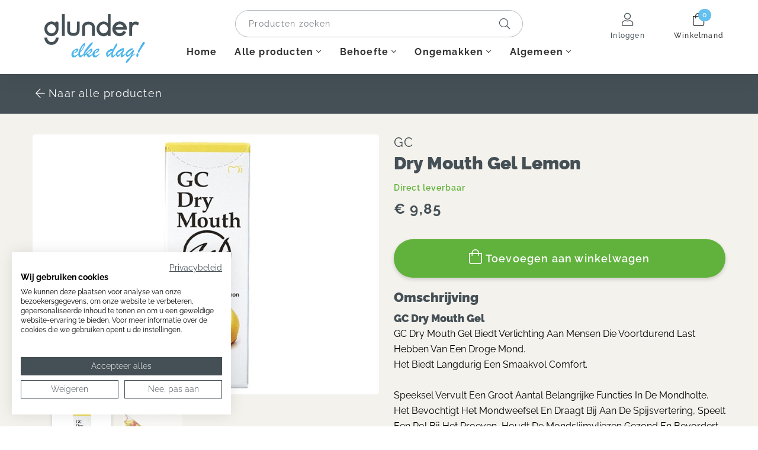

--- FILE ---
content_type: text/html; charset=UTF-8
request_url: https://glunder.nl/producten/alle-producten/-5331-dry-mouth-gel-lemon/
body_size: 9903
content:
<!DOCTYPE html>
<html lang="nl">
  <head>
    <!-- Seo -->
	<title>GC Dry mouth gel lemon kopen? | Glunder.nl | Snel geleverd</title>
	<meta charset="utf-8">
    <meta name="robots" content="index, follow">
    <meta name="description" content="Op zoek naar Dry mouth gel lemon? Dry mouth gel lemon koop je eenvoudig online bij glunder.nl. Eenmalig bestellen of met unieke naleverservice.">
    <meta name="keywords" content="">
     
    <link rel="canonical" href="https://glunder.nl/producten/alle-producten/-5331-dry-mouth-gel-lemon/">    <!-- End seo -->
    
    <!-- -->
    <meta data-developer="Webbureau Safira Geldermalsen" data-developer-contact="info@safira.nl">
    <meta name="content-language" content="NL">
    
    <!-- responsive meta tags -->
    <meta name="viewport" content="width=device-width, initial-scale=1.0, minimum-scale=1.0, maximum-scale=1.0, user-scalable=no">
    <meta name="HandheldFriendly" content="true">    
    <meta name="apple-mobile-web-app-capable" content="yes">
    <meta name="apple-touch-fullscreen" content="yes">
    <meta name="format-detection" content="telephone=no">
    
    <!-- Social media tags -->
    <meta property="og:locale" 	 	content="nl_NL">
	<meta property="og:url"			content="https://glunder.nl/producten/alle-producten/-5331-dry-mouth-gel-lemon/">
	<meta property="og:type"		content="article">
	<meta property="og:title"		content="GC Dry mouth gel lemon kopen? | Glunder.nl | Snel geleverd">
			<meta property="og:description"	content="Op zoek naar Dry mouth gel lemon? Dry mouth gel lemon koop je eenvoudig online bij glunder.nl. Eenmalig bestellen of met unieke naleverservice.">
			<meta property="og:image"		content="https://glunder.nl/site/media/upload/images/065570_detail.jpg">
    	<!-- End social media tags -->

	    
    <!-- Start twitter tags -->
    <meta name="twitter:card" content="summary">
	<meta name="twitter:title"  content="GC Dry mouth gel lemon kopen? | Glunder.nl | Snel geleverd">
	<meta name="twitter:description" content="Op zoek naar Dry mouth gel lemon? Dry mouth gel lemon koop je eenvoudig online bij glunder.nl. Eenmalig bestellen of met unieke naleverservice.">
			<meta name="twitter:image" content="https://glunder.nl/site/media/upload/images/065570_detail.jpg">
	    <!-- End twitter tags --> 

	<meta name="csrf-token" content="y8dxYhrLgbTH127DBRwG0Gag">
    
	<!-- Favicons -->
	<link rel="apple-touch-icon-precomposed" sizes="57x57" href="/site/media/images/favicons/1-apple-touch-icon-57x57.png">
	<link rel="apple-touch-icon-precomposed" sizes="114x114" href="/site/media/images/favicons/1-apple-touch-icon-114x114.png">
	<link rel="apple-touch-icon-precomposed" sizes="72x72" href="/site/media/images/favicons/1-apple-touch-icon-72x72.png">
	<link rel="apple-touch-icon-precomposed" sizes="144x144" href="/site/media/images/favicons/1-apple-touch-icon-144x144.png">
	<link rel="apple-touch-icon-precomposed" sizes="60x60" href="/site/media/images/favicons/1-apple-touch-icon-60x60.png">
	<link rel="apple-touch-icon-precomposed" sizes="120x120" href="/site/media/images/favicons/1-apple-touch-icon-120x120.png">
	<link rel="apple-touch-icon-precomposed" sizes="76x76" href="/site/media/images/favicons/1-apple-touch-icon-76x76.png">
	<link rel="apple-touch-icon-precomposed" sizes="152x152" href="/site/media/images/favicons/1-apple-touch-icon-152x152.png">
	<link rel="icon" href="/site/media/images/favicons/1-favicon-196x196.png" sizes="196x196">
	<link rel="icon" href="/site/media/images/favicons/1-favicon-96x96.png" sizes="96x96">
	<link rel="icon" href="/site/media/images/favicons/1-favicon-32x32.png" sizes="32x32">
	<link rel="icon" href="/site/media/images/favicons/1-favicon-16x16.png" sizes="16x16">
	<link rel="icon" href="/site/media/images/favicons/1-favicon-128.png" sizes="128x128">
	<link rel="icon" href="/site/media/images/favicons/1-favicon.ico">
	<meta name="application-name" content="glunder.nl">
	<meta name="msapplication-TileColor" content="#FFFFFF">
	<meta name="msapplication-TileImage" content="/site/media/images/favicons/1-mstile-144x144.png">
	<meta name="msapplication-square70x70logo" content="/site/media/images/favicons/1-mstile-70x70.png">
	<meta name="msapplication-square150x150logo" content="/site/media/images/favicons/1-mstile-150x150.png">
	<meta name="msapplication-wide310x150logo" content="/site/media/images/favicons/1-mstile-310x150.png">
	<meta name="msapplication-square310x310logo" content="/site/media/images/favicons/1-mstile-310x310.png">
	<!-- end Favicons -->
   	
			<!-- news rss feed -->
		<link rel="alternate" type="application/rss+xml" title="glunder.nl News feed" href="https://glunder.nl/news.rss">
	
	 
		<!-- news rss feed -->
		<link rel="alternate" type="application/rss+xml" title="glunder.nl Blog feed" href="https://glunder.nl/blog.rss">
	 

	 
	  
	
	
			<link rel="dns-prefetch" href="https://consent.cookiefirst.com/" />
		<link rel="preconnect" href="https://consent.cookiefirst.com/" />
		<script src="https://consent.cookiefirst.com/sites/glunder.nl-71d028e8-7a6a-4837-94c1-ff9dba3c8b30/consent.js"></script>
	
	<script>
		window.hasCookiebot = false;
		window.hasCookiefirst = true;
	</script>
	  
			<script
						type="text/plain" data-cookiefirst-category="performance"		>
		(function(i,s,o,g,r,a,m){i['GoogleAnalyticsObject']=r;i[r]=i[r]||function(){
		(i[r].q=i[r].q||[]).push(arguments)},i[r].l=1*new Date();a=s.createElement(o),
		m=s.getElementsByTagName(o)[0];a.async=1;a.src=g;m.parentNode.insertBefore(a,m)
		})(window,document,'script','//www.google-analytics.com/analytics.js','ga');

		ga('create', 'UA-193035806-1', 'auto');
		ga('send', 'pageview');
		ga('set', 'anonymizeIp', true);
		ga("require", "ec");
		</script>
	 
	
	  

			<meta name="facebook-domain-verification" content="71gw3g15l6fqieftkvv54wj76oo12m" />
		<!-- Facebook Pixel Code -->
		<script
						type="text/plain" data-cookiefirst-category="advertising"		>
		!function(f,b,e,v,n,t,s){if(f.fbq)return;n=f.fbq=function(){n.callMethod?
		n.callMethod.apply(n,arguments):n.queue.push(arguments)};if(!f._fbq)f._fbq=n;
		n.push=n;n.loaded=!0;n.version='2.0';n.queue=[];t=b.createElement(e);t.async=!0;
		t.src=v;s=b.getElementsByTagName(e)[0];s.parentNode.insertBefore(t,s)}(window,
		document,'script','//connect.facebook.net/en_US/fbevents.js');
		fbq('init', '476226880243849');
		fbq('set', 'autoConfig', false, '476226880243849');
		fbq('track', 'PageView');
		</script>
		<!-- End Facebook Pixel Code -->
		<!-- Facebook Pixel Code (noscript) -->
		<noscript><img height="1" width="1" style="display:none" src="https://www.facebook.com/tr?id=476226880243849&amp;ev=PageView&amp;noscript=1"/></noscript>
		<!-- End Facebook Pixel Code (noscript) -->
	 

	 

	
			<link rel="stylesheet" href="/site/modules/itemMenu/widgets/menuList/css/itemMenu.css?1651131635">
			<link rel="stylesheet" href="/site/modules/itemNaw/widgets/basicNaw/css/basicNaw.css?1615306560">
			<link rel="stylesheet" href="/frameworks/jquery/plugins/popup/popup.css?1615300853">
			<link rel="stylesheet" href="/site/modules/itemCatalogus/css/itemCatalogus.css?1651752201">
			<link rel="stylesheet" href="/site/modules/itemCatalogus/widgets/catalogusList/css/lookbook.css?1615300853">
			<link rel="stylesheet" href="/site/modules/itemCatalogus/css/catalogusSlider.css?1617375972">
			<link rel="stylesheet" href="/site/modules/itemCatalogus/widgets/catalogusList/css/catalogusList.css?1651752201">
			<link rel="stylesheet" href="/site/modules/itemForm/css/itemForm.css?1617886896">
			<link rel="stylesheet" href="/site/modules/itemSocialMedia/widgets/newsSignUpMailCamp/css/newsSignUpMailCamp.css?1617886896">
			<link rel="stylesheet" href="/site/modules/itemMenu/widgets/menuShoppingCart/css/menuShoppingCart.css?1647437654">
			<link rel="stylesheet" href="/site/modules/site/css/normalize.css?1615300853">
			<link rel="stylesheet" href="/site/modules/site/css/default.css?1616767214">
			<link rel="stylesheet" href="/frameworks/jquery/plugins/confirmbox/confirmbox.css?1615300853">
			<link rel="stylesheet" href="/frameworks/fonts/fontAwesome5/css/all.min.css?1615300853">
			<link rel="stylesheet" href="/frameworks/fonts/raleway/font.css?1615300853">
			<link rel="stylesheet" href="/site/modules/site/css/layout.css?1651131635">
			<link rel="stylesheet" href="/site/modules/site/css/grade-A.css?1617274958">
			<link rel="stylesheet" href="/site/modules/site/css/grade-B.css?1617274958">
			<link rel="stylesheet" href="/site/modules/site/css/grade-C.css?1647437654">
			<link rel="stylesheet" href="/site/modules/site/css/grade-D.css?1618230785">
			<link rel="stylesheet" href="/site/modules/site/css/header-basic-shop.css?1647437654">
			<link rel="stylesheet" href="/site/modules/site/css/footer.css?1616402101">
		  
  </head>
  <body class="page-2136 default hasAnalytics" data-page-id="2136">
   
	 
  	
	<noscript class="warning message"><div class="message-content">Javascript staat uit in uw browser. Het is hierdoor mogelijk dat de website niet volledig functioneert.</div></noscript>
   
        
    <div id="devicegrade"  > <div></div> </div>
	
    <!-- let us scroll to the top quickly -->
    <div class="scroll-div">
    	<i class="fal fa-arrow-up"></i>
    </div>

	<div class="row nth-child-0  mobile-only  header-basic-shop "><div><div class="group width-100  " ><div class="margin"><div class="padding"><div class="article widget-menu-list slide-menu width-15 ">
	<div class="margin">
		<div class="padding">
            <button class="open-root">
                <i class="fas fa-bars"></i>
                <span>Menu</span>
            </button>

			<div class="slide-menu-root">
				<div class="controls">
					<div class="logo-g"><img src="/site/media/images/logo-g-gray.svg" /></div>
					<div class="logo-e"><img src="/site/media/images/logo-elke-dag-blue.svg" /></div>
					<i class="back far fa-chevron-left"></i>
					<div class="close-button"><i class="close fal fa-times"></i></div>
				</div>


            			
			                    
                <ul >
                <li class="group-1582 no-children">
                        <a class="menu-name" href="/" target="" title="Home">Home</a></li><li class="group-2998 has-children">
                        <a class="menu-name" href="//glunder.nl/producten/" target="" title="">Alle producten</a>				<div class="slide-menu-child">
					<div class="controls">
                        <i class="back far fa-chevron-left"></i>
						<div class="logo-e"><img src="/site/media/images/logo-elke-dag-blue.svg" /></div>
                        <div class="close-button"><i class="close fal fa-times"></i></div>
                    </div>
				                    
                <ul >
                <li class="group-3089 no-children">
                        <a class="menu-name" href="//glunder.nl/producten/tandpasta/" target="" title="">Tandpasta</a></li><li class="group-3049 no-children">
                        <a class="menu-name" href="//glunder.nl/producten/opzetborstels/" target="" title="">Opzetborstels</a></li><li class="group-3047 no-children">
                        <a class="menu-name" href="//glunder.nl/producten/handtandenborstels/" target="" title="">Handtandenborstels</a></li><li class="group-3050 no-children">
                        <a class="menu-name" href="//glunder.nl/producten/ragers/" target="" title="">Ragers</a></li><li class="group-3054 no-children">
                        <a class="menu-name" href="//glunder.nl/producten/flossen/" target="" title="">Flossen</a></li><li class="group-3051 no-children">
                        <a class="menu-name" href="//glunder.nl/producten/mondspoeling/" target="" title="">Mondspoeling</a></li><li class="group-3232 no-children">
                        <a class="menu-name" href="//glunder.nl/producten/mondspray/" target="" title="">Mondspray</a></li><li class="group-3253 no-children">
                        <a class="menu-name" href="//glunder.nl/producten/tandgel/" target="" title="">Tandgel</a></li><li class="group-3052 no-children">
                        <a class="menu-name" href="//glunder.nl/producten/tongreinigers/" target="" title="">Tongreinigers</a></li><li class="group-3053 no-children">
                        <a class="menu-name" href="//glunder.nl/producten/tandenstokers/" target="" title="">Tandenstokers</a></li><li class="group-3055 no-children">
                        <a class="menu-name" href="//glunder.nl/producten/elektrische-tandenborstel/" target="" title="">Elektrische tandenborstels</a></li><li class="group-3259 no-children">
                        <a class="menu-name" href="//glunder.nl/producten/plakverklikkers/" target="" title="">Plakverklikkers</a></li><li class="group-3056 no-children">
                        <a class="menu-name" href="https://glunder.nl/producten/?filters%5B2138%5D=2889%7C2889" target="_self" title="">Overige</a></li><li class="group-3445 no-children">
                        <a class="menu-name" href="//glunder.nl/algemeen/keuzehulp/" target="" title="">Keuzehulp</a></li></ul>
				                </div>
				</li><li class="group-3381 has-children">
                        <a class="menu-name" href="//glunder.nl/behoefte/" target="" title="Behoefte">Behoefte</a>				<div class="slide-menu-child">
					<div class="controls">
                        <i class="back far fa-chevron-left"></i>
						<div class="logo-e"><img src="/site/media/images/logo-elke-dag-blue.svg" /></div>
                        <div class="close-button"><i class="close fal fa-times"></i></div>
                    </div>
				                    
                <ul >
                <li class="group-3382 no-children">
                        <a class="menu-name" href="//glunder.nl/producten/gevoelig-tandvlees/" target="" title="">Gevoelig tandvlees</a></li><li class="group-3385 no-children">
                        <a class="menu-name" href="//glunder.nl/producten/whitening/" target="" title="">Witte tanden</a></li><li class="group-3388 no-children">
                        <a class="menu-name" href="//glunder.nl/producten/tegen-gaatjes/" target="" title="">Tegen gaatjes</a></li><li class="group-3383 no-children">
                        <a class="menu-name" href="//glunder.nl/producten/frisse-adem/" target="" title="">Frisse adem</a></li><li class="group-3384 no-children">
                        <a class="menu-name" href="//glunder.nl/producten/droge-mond/" target="" title="">Droge mond</a></li><li class="group-3386 no-children">
                        <a class="menu-name" href="//glunder.nl/producten/beugel/" target="" title="">Voor een beugel</a></li><li class="group-3404 no-children">
                        <a class="menu-name" href="//glunder.nl/producten/ontstekingen-en-aften/" target="" title="">Ontstekingen en aften</a></li><li class="group-3387 no-children">
                        <a class="menu-name" href="//glunder.nl/producten/mondverzorging-kinderen/" target="" title="">Kids</a></li></ul>
				                </div>
				</li><li class="group-3440 has-children">
                        <a class="menu-name" href="//glunder.nl/ongemakken/" target="" title="Ongemakken">Ongemakken</a>				<div class="slide-menu-child">
					<div class="controls">
                        <i class="back far fa-chevron-left"></i>
						<div class="logo-e"><img src="/site/media/images/logo-elke-dag-blue.svg" /></div>
                        <div class="close-button"><i class="close fal fa-times"></i></div>
                    </div>
				                    
                <ul >
                <li class="group-3442 no-children">
                        <a class="menu-name" href="//glunder.nl/ongemakken/parodontitis/" target="" title="Parodontitis">Parodontitis</a></li><li class="group-3443 no-children">
                        <a class="menu-name" href="//glunder.nl/ongemakken/gingivitis/" target="" title="Gingivitis">Gingivitis</a></li><li class="group-3444 no-children">
                        <a class="menu-name" href="//glunder.nl/ongemakken/xerostomie/" target="" title="Xerostomie">Xerostomie</a></li><li class="group-3448 no-children">
                        <a class="menu-name" href="//glunder.nl/ongemakken/halitose/" target="" title="Halitose">Halitose</a></li><li class="group-3449 no-children">
                        <a class="menu-name" href="//glunder.nl/ongemakken/caries/" target="" title="Caries">Caries</a></li><li class="group-3450 no-children">
                        <a class="menu-name" href="//glunder.nl/ongemakken/tanderosie/" target="" title="Tanderosie">Tanderosie</a></li><li class="group-3452 no-children">
                        <a class="menu-name" href="//glunder.nl/ongemakken/aften/" target="" title="Aften">Aften</a></li><li class="group-3453 no-children">
                        <a class="menu-name" href="//glunder.nl/ongemakken/kaasmolaren/" target="" title="Kaasmolaren">Kaasmolaren</a></li></ul>
				                </div>
				</li><li class="group-1227 has-children">
                        <a class="menu-name" href="//glunder.nl/algemeen/" target="" title="Algemeen">Algemeen</a>				<div class="slide-menu-child">
					<div class="controls">
                        <i class="back far fa-chevron-left"></i>
						<div class="logo-e"><img src="/site/media/images/logo-elke-dag-blue.svg" /></div>
                        <div class="close-button"><i class="close fal fa-times"></i></div>
                    </div>
				                    
                <ul >
                <li class="group-3026 no-children">
                        <a class="menu-name" href="//glunder.nl/algemeen/" target="" title="">Ons verhaal</a></li><li class="group-2140 no-children">
                        <a class="menu-name" href="//glunder.nl/pakket-samenstellen/" target="" title="">Keuzehulp</a></li><li class="group-2141 no-children">
                        <a class="menu-name" href="//glunder.nl/algemeen/blogs/" target="" title="Blogs">Blogs</a></li><li class="group-3330 no-children">
                        <a class="menu-name" href="//glunder.nl/onze-merken/" target="" title="">Onze merken</a></li><li class="group-2987 no-children">
                        <a class="menu-name" href="//glunder.nl/algemeen/veelgestelde-vragen/" target="" title="Veelgestelde vragen">Veelgestelde vragen</a></li><li class="group-1223 no-children">
                        <a class="menu-name" href="//glunder.nl/algemeen/contact/" target="" title="Contact">Contact</a></li></ul>
				                </div>
				</li></ul>
								
							<div class="account-login">
											<div class="group-name">
							<a href="/mijn-account/">
								<i class="fal fa-user-circle"></i>
								<span>Inloggen</span>
							</a>
						</div>
									</div>
			
							<div class="contact">
											<div class="article width- item-basic-naw "  data-title="">
	<div class="margin">
		<div class="padding">
            <div class="naw-wrapper">
                <div class="naw-content-wrapper">

                                            <div class="basic-naw-item address">
                            <div>
                                <span class="h3Class">Glunder</span>
                                <span>Middelweg 58</span>
                                <span>4196 JJ Tricht</span>
                                                            </div>
                        </div>
                    
                    <div class="basic-naw-item contact-info">
													<div class="basic-naw-item ">
								<div class="desktop">
									<a href="tel:06-19475587"><i class="fas fa-phone fa-flip-horizontal "></i>06-19475587</a>
								</div>
							</div>
						
												
							
							<div class="basic-naw-item">
								<div class="desktop">
									
									<a href="mailto:info@glunder.nl"><i class="fas fa-envelope "></i>info@glunder.nl</a>
								</div>
							</div>
						                    </div>

                    
					                    
                    
                    <!-- start SM -->
                                        <!-- end SM -->
                </div>
                
            </div>

		</div>
	</div>	
</div>
											<div class="article width- item-basic-naw "  data-title="">
	<div class="margin">
		<div class="padding">
            <div class="naw-wrapper">
                <div class="naw-content-wrapper">

                    
                    <div class="basic-naw-item contact-info">
						
												
						                    </div>

                    
					                    
                                            <div class="h3Class">Volg ons</div>
                    
                    <!-- start SM -->
                                            <div class="naw-social-media-wrapper">

							                            
                                                            <a href="https://www.instagram.com/glunder_elkedag/" target="_blank" title="https://www.instagram.com/glunder_elkedag/">
                                    <i class="fab fa-instagram"></i>
                                </a>
                                                        
                            
                                                            <a href=" https://www.facebook.com/Glunder-106268058217741" target="_blank" title=" https://www.facebook.com/Glunder-106268058217741">
                                    <i class="fab fa-facebook"></i>
                                </a>
                                                        
                                                        
                                                    </div>
                                        <!-- end SM -->
                </div>
                
            </div>

		</div>
	</div>	
</div>
									</div>
			
			</div>

            <div class="search-bar-wrapper">
                <input type="text" placeholder="Producten zoeken">
                <i class="fal fa-search"></i>
            </div>

            <div class="overlay"></div>
        </div>
    </div>
</div>
<div class="article width-70 item-image ">
	<div class="margin">
		<div class="padding">
            <div class="item-image-wrapper text-location-0 ">

															<a href="//glunder.nl/">
									
					            
					<div class="image"  >
						
						
						<div>
							<div>
								<img src="/site/media/upload/images/3812_logo-glunder-header_20210225132447.svg" alt="Glunder elke dag!" title="Glunder elke dag!"/>
							</div>
						</div>

						
					</div>
                
					
									</a>
				
				                
                <div class="clear"></div>
            </div>
		</div>
	</div>	
</div> <div class="article width-15 menuShoppingCart-wrap ">
	<div class="margin">
		<div class="padding">
            <a href="//glunder.nl/winkelwagen/" title="Naar winkelwagen">
                <div class="cart-info toggle-cart">
                    <span class="cart-count">0</span>
                    <span class="cart-icon">
                        <i class="fal fa-shopping-bag"></i>
                        <span>Winkelmand</span>
                    </span>
                </div>
            </a> 
            <div class="clear"></div>
        </div>
    </div>
</div><div class="clear"></div>
</div>
</div>
</div>
<div class="clear 2"></div></div></div><div class="row nth-child-1  header  desktop-only "><div><div class="group width-100  " ><div class="margin"><div class="padding">
<div class="article width-20 item-image ">
	<div class="margin">
		<div class="padding">
            <div class="item-image-wrapper text-location-0 ">

															<a href="//glunder.nl/">
									
					            
					<div class="image"  >
						
						
						<div>
							<div>
								<img src="/site/media/upload/images/3783_glunder-logo_20220316143601.svg" alt="glunder-logo.svg" title="glunder-logo.svg"/>
							</div>
						</div>

						
					</div>
                
					
									</a>
				
				                
                <div class="clear"></div>
            </div>
		</div>
	</div>	
</div> <div class="article width-10 menuShoppingCart-wrap ">
	<div class="margin">
		<div class="padding">
            <a href="//glunder.nl/winkelwagen/" title="Naar winkelwagen">
                <div class="cart-info toggle-cart">
                    <span class="cart-count">0</span>
                    <span class="cart-icon">
                        <i class="fal fa-shopping-bag"></i>
                        <span>Winkelmand</span>
                    </span>
                </div>
            </a> 
            <div class="clear"></div>
        </div>
    </div>
</div><div class="article widget-menu-for-logged-in width-10 ">
	<div class="margin">
		<div class="padding">
			<p><a href="/mijn-account/"><i class="fal fa-user"></i><span>Inloggen</span></a></p>		</div>
	</div>	
</div>
<div class="article widget-menu-list big-list dropdown-01  slide width-60 ">
	<div class="margin">
		<div class="padding">

					<div class="search-bar-wrapper">
				<input type="text" placeholder="Producten zoeken">
				<i class="fal fa-search"></i>
			</div>
		
		<ul class="menu"><li class=' group-1582 level-2 child-1 no-children first-child'><a href='/' title='Home' >Home</a><span class='drop-down'> <i class='fa fa-caret-down'></i> </span></li><li class=' group-2998 level-2 child-2 has-children'><a href='//glunder.nl/producten/' >Alle producten<i class='fal fa-angle-down'></i></a><span class='drop-down'> <i class='fa fa-caret-down'></i> </span><div class='submenu-wrap slide'><div><ul class="menu"><li class=' group-3089 level-3 child-1 no-children first-child'><a href='//glunder.nl/producten/tandpasta/' >Tandpasta</a><span class='drop-down'> <i class='fa fa-caret-down'></i> </span></li><li class=' group-3049 level-3 child-2 no-children'><a href='//glunder.nl/producten/opzetborstels/' >Opzetborstels</a><span class='drop-down'> <i class='fa fa-caret-down'></i> </span></li><li class=' group-3047 level-3 child-3 no-children'><a href='//glunder.nl/producten/handtandenborstels/' >Handtandenborstels</a><span class='drop-down'> <i class='fa fa-caret-down'></i> </span></li><li class=' group-3050 level-3 child-4 no-children'><a href='//glunder.nl/producten/ragers/' >Ragers</a><span class='drop-down'> <i class='fa fa-caret-down'></i> </span></li><li class=' group-3054 level-3 child-5 no-children'><a href='//glunder.nl/producten/flossen/' >Flossen</a><span class='drop-down'> <i class='fa fa-caret-down'></i> </span></li><li class=' group-3051 level-3 child-6 no-children'><a href='//glunder.nl/producten/mondspoeling/' >Mondspoeling</a><span class='drop-down'> <i class='fa fa-caret-down'></i> </span></li><li class=' group-3232 level-3 child-7 no-children'><a href='//glunder.nl/producten/mondspray/' >Mondspray</a><span class='drop-down'> <i class='fa fa-caret-down'></i> </span></li><li class=' group-3253 level-3 child-8 no-children'><a href='//glunder.nl/producten/tandgel/' >Tandgel</a><span class='drop-down'> <i class='fa fa-caret-down'></i> </span></li><li class=' group-3052 level-3 child-9 no-children'><a href='//glunder.nl/producten/tongreinigers/' >Tongreinigers</a><span class='drop-down'> <i class='fa fa-caret-down'></i> </span></li><li class=' group-3053 level-3 child-10 no-children'><a href='//glunder.nl/producten/tandenstokers/' >Tandenstokers</a><span class='drop-down'> <i class='fa fa-caret-down'></i> </span></li><li class=' group-3055 level-3 child-11 no-children'><a href='//glunder.nl/producten/elektrische-tandenborstel/' >Elektrische tandenborstels</a><span class='drop-down'> <i class='fa fa-caret-down'></i> </span></li><li class=' group-3259 level-3 child-12 no-children'><a href='//glunder.nl/producten/plakverklikkers/' >Plakverklikkers</a><span class='drop-down'> <i class='fa fa-caret-down'></i> </span></li><li class=' group-3056 level-3 child-13 no-children'><a href='//glunder.nl/producten/?filters%5B2138%5D=2889%7C2889' target="_self">Overige</a><span class='drop-down'> <i class='fa fa-caret-down'></i> </span></li><li class=' group-3445 level-3 child-14 no-children last-child'><a href='//glunder.nl/algemeen/keuzehulp/' >Keuzehulp</a><span class='drop-down'> <i class='fa fa-caret-down'></i> </span></li></ul></div></div></li><li class=' group-3381 level-2 child-3 has-children'><a href='//glunder.nl/behoefte/' title='Behoefte' >Behoefte<i class='fal fa-angle-down'></i></a><span class='drop-down'> <i class='fa fa-caret-down'></i> </span><div class='submenu-wrap slide'><div><ul class="menu"><li class=' group-3382 level-3 child-1 no-children first-child'><a href='//glunder.nl/producten/gevoelig-tandvlees/' >Gevoelig tandvlees</a><span class='drop-down'> <i class='fa fa-caret-down'></i> </span></li><li class=' group-3385 level-3 child-2 no-children'><a href='//glunder.nl/producten/whitening/' >Witte tanden</a><span class='drop-down'> <i class='fa fa-caret-down'></i> </span></li><li class=' group-3388 level-3 child-3 no-children'><a href='//glunder.nl/producten/tegen-gaatjes/' >Tegen gaatjes</a><span class='drop-down'> <i class='fa fa-caret-down'></i> </span></li><li class=' group-3383 level-3 child-4 no-children'><a href='//glunder.nl/producten/frisse-adem/' >Frisse adem</a><span class='drop-down'> <i class='fa fa-caret-down'></i> </span></li><li class=' group-3384 level-3 child-5 no-children'><a href='//glunder.nl/producten/droge-mond/' >Droge mond</a><span class='drop-down'> <i class='fa fa-caret-down'></i> </span></li><li class=' group-3386 level-3 child-6 no-children'><a href='//glunder.nl/producten/beugel/' >Voor een beugel</a><span class='drop-down'> <i class='fa fa-caret-down'></i> </span></li><li class=' group-3404 level-3 child-7 no-children'><a href='//glunder.nl/producten/ontstekingen-en-aften/' >Ontstekingen en aften</a><span class='drop-down'> <i class='fa fa-caret-down'></i> </span></li><li class=' group-3387 level-3 child-8 no-children last-child'><a href='//glunder.nl/producten/mondverzorging-kinderen/' >Kids</a><span class='drop-down'> <i class='fa fa-caret-down'></i> </span></li></ul></div></div></li><li class=' group-3440 level-2 child-4 has-children'><a href='//glunder.nl/ongemakken/' title='Ongemakken' >Ongemakken<i class='fal fa-angle-down'></i></a><span class='drop-down'> <i class='fa fa-caret-down'></i> </span><div class='submenu-wrap slide'><div><ul class="menu"><li class=' group-3442 level-3 child-1 no-children first-child'><a href='//glunder.nl/ongemakken/parodontitis/' title='Parodontitis' >Parodontitis</a><span class='drop-down'> <i class='fa fa-caret-down'></i> </span></li><li class=' group-3443 level-3 child-2 no-children'><a href='//glunder.nl/ongemakken/gingivitis/' title='Gingivitis' >Gingivitis</a><span class='drop-down'> <i class='fa fa-caret-down'></i> </span></li><li class=' group-3444 level-3 child-3 no-children'><a href='//glunder.nl/ongemakken/xerostomie/' title='Xerostomie' >Xerostomie</a><span class='drop-down'> <i class='fa fa-caret-down'></i> </span></li><li class=' group-3448 level-3 child-4 no-children'><a href='//glunder.nl/ongemakken/halitose/' title='Halitose' >Halitose</a><span class='drop-down'> <i class='fa fa-caret-down'></i> </span></li><li class=' group-3449 level-3 child-5 no-children'><a href='//glunder.nl/ongemakken/caries/' title='Caries' >Caries</a><span class='drop-down'> <i class='fa fa-caret-down'></i> </span></li><li class=' group-3450 level-3 child-6 no-children'><a href='//glunder.nl/ongemakken/tanderosie/' title='Tanderosie' >Tanderosie</a><span class='drop-down'> <i class='fa fa-caret-down'></i> </span></li><li class=' group-3452 level-3 child-7 no-children'><a href='//glunder.nl/ongemakken/aften/' title='Aften' >Aften</a><span class='drop-down'> <i class='fa fa-caret-down'></i> </span></li><li class=' group-3453 level-3 child-8 no-children last-child'><a href='//glunder.nl/ongemakken/kaasmolaren/' title='Kaasmolaren' >Kaasmolaren</a><span class='drop-down'> <i class='fa fa-caret-down'></i> </span></li></ul></div></div></li><li class=' group-1227 level-2 child-5 has-children'><a href='//glunder.nl/algemeen/' title='Algemeen' >Algemeen<i class='fal fa-angle-down'></i></a><span class='drop-down'> <i class='fa fa-caret-down'></i> </span><div class='submenu-wrap slide'><div><ul class="menu"><li class=' group-3026 level-3 child-1 no-children first-child'><a href='//glunder.nl/algemeen/' >Ons verhaal</a><span class='drop-down'> <i class='fa fa-caret-down'></i> </span></li><li class=' group-2140 level-3 child-2 no-children'><a href='//glunder.nl/pakket-samenstellen/' >Keuzehulp</a><span class='drop-down'> <i class='fa fa-caret-down'></i> </span></li><li class=' group-2141 level-3 child-3 no-children'><a href='//glunder.nl/algemeen/blogs/' title='Blogs' >Blogs</a><span class='drop-down'> <i class='fa fa-caret-down'></i> </span></li><li class=' group-3330 level-3 child-4 no-children'><a href='//glunder.nl/onze-merken/' >Onze merken</a><span class='drop-down'> <i class='fa fa-caret-down'></i> </span></li><li class=' group-2987 level-3 child-5 no-children'><a href='//glunder.nl/algemeen/veelgestelde-vragen/' title='Veelgestelde vragen' >Veelgestelde vragen</a><span class='drop-down'> <i class='fa fa-caret-down'></i> </span></li><li class=' group-1223 level-3 child-6 no-children last-child'><a href='//glunder.nl/algemeen/contact/' title='Contact' >Contact</a><span class='drop-down'> <i class='fa fa-caret-down'></i> </span></li></ul></div></div></li></ul>			
		</div>
	</div>
</div>
<div class="clear"></div>
</div>
</div>
</div>
<div class="clear 2"></div></div></div><div class="row nth-child-2 bg-off-white  no-padding "><div><div class="group width-100  " ><div class="margin"><div class="padding">

				</div>
			</div>
		</div>
	</div>
</div>
<div class="row detail-page-back bg-dark-blue no-padding">
	<div>
		<div class="group width-100">
			<div class="margin">
				<div class="padding">
					<!-- navigation -->
					<div class="navigation-row">
						<div class="back">
							<a class="global-back" href="#" title="Terug"><i class="fal fa-arrow-left"></i>Terug </a>
							<a class="all-packages" href="/producten/" title="Naar alle producten"><i class="fal fa-arrow-left"></i>Naar alle producten </a>
						</div>
					</div>
					<!-- end of navigation -->
				</div>
			</div>
		</div>
	</div>
</div>
<div class="row bg-off-white no-padding">
	<div>
		<div class="group width-100">
			<div class="margin">
				<div class="padding">


<div class="article width-100 item-catalogus-detail  catalogusList">
	<div class="margin">
		<div class="padding">
            <!-- start of content-->
            <div class="product-content" itemscope itemtype="http://schema.org/Product">
            	<div class="margin">
                	<div class="padding">
                        <!-- photos desktop -->
						<div class="width-50 photos">
							<div
								class="width-100 basic-slider fade-in"
								data-devicetype="desktop" 
								data-sliderType="2" 
								data-sliderViewDuration="5"
								data-sliderAutoPlay="1"
							>
								
								<ol class="slides original" start="0">
																											<li class="slide ">
											<div>
												<div>
																																										<img src="/img/065570_detail.jpg" title="dry mouth gel lemon" alt="dry mouth gel lemon">	
																																							</div>
											</div>
										</li>
																													<li class="slide ">
											<div>
												<div>
																																										<img src="/img/065570_1_detail.jpg" title="dry mouth gel lemon" alt="dry mouth gel lemon">	
																																							</div>
											</div>
										</li>
																												 
								</ol>

																	<i class="nav fal fa-chevron-left fa-2x arrow-left"></i>
									<i class="nav fal fa-chevron-right fa-2x arrow-right"></i>
															</div>
															<div class="thumbs-wrap width-100">
									<div class="thumb-left-arrow">
										<i class="far fa-chevron-left"></i>
									</div>
									<ol class="thumbs">
									
														
											<li id="0" class="thumb">
																																					<img src="/img/065570_detail.jpg" title="" alt="" />
																							</li>
														
											<li id="1" class="thumb">
																																					<img src="/img/065570_1_detail.jpg" title="" alt="" />
																							</li>
										 
									</ol>
									<div class="thumb-right-arrow">
										<i class="far fa-chevron-right"></i>
									</div>
								</div>
													
						</div>
                        <!-- article info -->
                        <div class="width-50 article-info">
							
															<div class="brand" itemprop="brand">GC</div>
							
                        	<h1 itemprop="name">dry mouth gel lemon </h1>
							
							<!-- photos mobile -->
							<div
								class="width-100 photos basic-slider fade-in"
								data-devicetype="mobile" 
								data-sliderType="2" 
								data-sliderViewDuration="5"
								data-sliderAutoPlay="1"
							>
																<ol class="slides" start="0">
																												<li class="slide">
											<div>
												<div>
																									<img src="/img/065570_detail.jpg" title="" alt="" />
																								</div>
											</div>
										</li>
																			 
								</ol>

															</div>

							
                            
								<div class="stock green">
									Direct leverbaar								</div>

								                                
                                <div class="price-wrap" itemprop="offers" itemscope itemtype="http://schema.org/Offer">
                                	<meta content="9.85" itemprop="price" />
                                    <meta itemprop="pricecurrency" content="EUR" />
 									<link itemprop="availability" href="http://schema.org/InStock"/>
            
                                	                                    
                                                                        	<span class="price">&euro; 9,85 </span>
                                                                        <span class="discount-text">Je bespaart 0%</span>
								</div>
								
                                <!-- quantity + add and remove buttons -->
                                                                <!-- end quantity + add and remove buttons -->
                                    
                                <div class="clear"></div>
                                    
                              										                                                             
                                <!-- quantity + add-button -->
																<!-- end quantity + add-button -->
								   
                                <!-- only add-button -->
																<div class="add-to-cart-wrap">
                                    <div class="button width-100">
                                        <div class="loading"> <i class="fal fa-circle-notch"></i> </div>
                                        <div class="add-to-cart" data-item-id="5331"><i class="fal fa-shopping-bag"></i> Toevoegen aan winkelwagen </div>
                                    	<span>
											<i class="fal fa-check"></i>
										</span>
									</div>
									<div class="clear"></div>
                               	</div> 
								                               	<!-- end only add-button -->  
                        	
							
															<div class="text" itemprop="description"> 
									<h2>Omschrijving</h2>
									<h3><span style="font-family: arial, helvetica, sans-serif; font-size: small;">GC Dry Mouth Gel</span></h3><h1 style="box-sizing: border-box; font-size: 20px; margin: 0px 0px 20px; font-family: &quot;Open Sans&quot;, Arial, Helvetica, sans-serif; font-weight: 400; line-height: 1.35; color: #777777; outline: none !important;"><p style="color: #000000; font-family: Verdana, Arial, Helvetica, sans-serif; font-size: 10px;"><span style="font-family: arial, helvetica, sans-serif; font-size: small;">GC Dry Mouth Gel&nbsp;biedt verlichting aan mensen die voortdurend last hebben van een droge mond.</span></p><div style="color: #000000; font-family: Verdana, Arial, Helvetica, sans-serif; font-size: 10px;"><div><span style="font-family: arial, helvetica, sans-serif; font-size: small;">Het biedt langdurig een smaakvol comfort.</span></div><div>&nbsp;</div><div><span style="font-family: arial, helvetica, sans-serif; font-size: small;">Speeksel vervult een groot aantal belangrijke functies in de mondholte. Het bevochtigt het mondweefsel en draagt bij aan de spijsvertering, speelt een rol bij het proeven, houdt de mondslijmvliezen gezond en bevordert de remineralisatie van tanden.</span></div><div>&nbsp;</div><div><span style="font-family: arial, helvetica, sans-serif; font-size: small;">Uitdroging en een droge mond kan gemakkelijk ontstaan bij gezonde personen als gevolg van een aantal leefstijlfactoren (zoals inname van cafe&iuml;ne, alcohol en nicotine). Bovendien bestaat er verband tussen een groot aantal ernstige medische aandoeningen en xerostomie (syndroom van Sj&ouml;gren, diabetes, radiotherapie). Daarbij kunnen meer dan 300 geneesmiddelen xerostomie veroorzaken &ndash; waaronder geneesmiddelen uit de vrije verkoop zoals slijmafdrijvende middelen en decongestiva.</span></div><div>&nbsp;</div><div><span style="font-family: arial, helvetica, sans-serif; font-size: small;">GC Dry Mouth Gel&nbsp;is een unieke suikervrije gel verkrijgbaar in vier smaken. Het product is ontwikkeld om het ongerief van een droge mond dragelijker te maken en om pati&euml;nten een langdurig en smaakvol comfort te bieden. Deze transparante gel wordt geleverd in een compacte tube die gemakkelijk in een broekzak of handtas past en is daarmee altijd en overal direct beschikbaar. U hoeft alleen maar de gel aan te brengen op de buccale en linguale vlakken van de tanden, op het mondslijmvlies of aan de binnenkant van een gebitsprothese. &nbsp;</span></div><div><span style="font-family: arial, helvetica, sans-serif; font-size: small;">Dry Mouth Gel is uniek vanwege zijn neutrale pH. Onmiddellijk na aanbrengen verdwijnt het ongerief van een droge mond terwijl het orale pH binnen het veilige bereik blijft. Demineralisatie van (rest)dentitie &nbsp;wordt hiermee voorkomen.</span></div><div>&nbsp;</div></div></h1><h3><span style="font-family: arial, helvetica, sans-serif; font-size: small;">GC Dry Mouth Gel kan een gunstige werking hebben wanneer u de volgende kenmerken ervaart&nbsp;</span></h3><h1 style="box-sizing: border-box; font-size: 20px; margin: 0px 0px 20px; font-family: &quot;Open Sans&quot;, Arial, Helvetica, sans-serif; font-weight: 400; line-height: 1.35; color: #777777; outline: none !important;"><ul style="color: #000000; font-family: Verdana, Arial, Helvetica, sans-serif; font-size: 10px;"><li><p><span style="font-size: small; font-family: arial, helvetica, sans-serif;">Door de mond ademen tijdens de slaap</span></p></li><li><p><span style="font-size: small; font-family: arial, helvetica, sans-serif;">Droge mond door geneesmiddelen</span></p></li><li><p><span style="font-size: small; font-family: arial, helvetica, sans-serif;">Syndroom van Sj&ouml;gren</span></p></li><li><p><span style="font-size: small; font-family: arial, helvetica, sans-serif;">Stralingsbehandeling</span></p></li><li><p><span style="font-size: small; font-family: arial, helvetica, sans-serif;">Langdurige aandoeningen die de speekselproductie kunnen aantasten</span></p></li><li><p><span style="font-size: small; font-family: arial, helvetica, sans-serif;">Tandprothesedragers, voor bescherming en bevochtiging van het weefsel</span></p></li></ul><p style="color: #000000; font-family: Verdana, Arial, Helvetica, sans-serif; font-size: 10px;"><span style="font-family: arial, helvetica, sans-serif; font-size: small;">Dit suikervrije product is verkrijgbaar in 4 heerlijke smaken (Mint, Lemon, Raspberry en Orange) en zit in een compacte tube die de pati&euml;nt altijd en overal bij zich kan hebben.</span></p></h1>								</div>
														<div class="clear"></div>

                        </div>
                        <!-- end of article info -->
                        
                        <div class="clear"></div>
                    </div>
                </div>
            </div>
            <!-- end of content -->
           
		</div>
	</div>
</div>
<div class="clear"></div><div class="clear"></div>
</div>
</div>
</div>
<div class="clear 2"></div></div></div><div class="row nth-child-3  bg-light-blue "><div><div class="group width-100  " ><div class="margin"><div class="padding"><div class="article item-text width-100  content-small ">
	<div class="margin">
		<div class="padding">
			<h2 style="text-align: center;">De juiste producten voor iedere behoefte</h2>
<p style="text-align: center;"><br></p>		</div>
	</div>	
</div>
<div class="clear"></div>
<div class="article width-25 item-image pakket-blok  meest-gekozen ">
	<div class="margin">
		<div class="padding">
            <div class="item-image-wrapper text-location-4 ">

				
					            
					<div class="image"  >
						
																			
						<div>
							<div>
								<img src="/site/media/upload/images/3824_sensitive_20210406140640.svg" alt="Gevoelig tandvlees" title="Gevoelig tandvlees"/>
							</div>
						</div>

													</a>
						
					</div>
                
											<div class="item-image-text">
							<div>
								<div class="most"><div>Meest gekozen</div></div>
<h3 style="text-align: center;">Gevoelig tandvlees</h3>
<p style="text-align: center;">Alles voor gevoelig tandvlees</p>
<p style="text-align: center;"></p>
<p class="button-stick" style="text-align: center;"><a rel="button" href="http://glunder.nl/producten/gevoelig-tandvlees">Bekijk hier</a></p>							</div>
						</div>   
					
				
				                
                <div class="clear"></div>
            </div>
		</div>
	</div>	
</div> 
<div class="article width-25 item-image pakket-blok ">
	<div class="margin">
		<div class="padding">
            <div class="item-image-wrapper text-location-4 ">

				
					            
					<div class="image"  >
						
																			
						<div>
							<div>
								<img src="/site/media/upload/images/3825_fresh_20210402153608.svg" alt="Frisse adem" title="Frisse adem"/>
							</div>
						</div>

													</a>
						
					</div>
                
											<div class="item-image-text">
							<div>
								<div class="most"><div>Meest gekozen</div></div>
<h3 style="text-align: center;">Frisse adem</h3>
<p style="text-align: center;">Alles voor een frisse adem</p>
<p style="text-align: center;"></p>
<p class="button-stick" style="text-align: center;"><a rel="button" href="http://glunder.nl/producten/frisse-adem/">Bekijk hier</a></p>							</div>
						</div>   
					
				
				                
                <div class="clear"></div>
            </div>
		</div>
	</div>	
</div> 
<div class="article width-25 item-image pakket-blok ">
	<div class="margin">
		<div class="padding">
            <div class="item-image-wrapper text-location-4 ">

				
					            
					<div class="image"  >
						
																			
						<div>
							<div>
								<img src="/site/media/upload/images/3826_anti-caries_20210402153416.svg" alt="Tegen gaatjes" title="Tegen gaatjes"/>
							</div>
						</div>

													</a>
						
					</div>
                
											<div class="item-image-text">
							<div>
								<div class="most"><div>Meest gekozen</div></div>
<h3 style="text-align: center;">Tegen gaatjes</h3>
<p style="text-align: center;">Alles om gaatjes te voorkomen</p>
<p style="text-align: center;"></p>
<p class="button-stick" style="text-align: center;"><a rel="button" href="http://glunder.nl/producten/tegen-gaatjes/">Bekijk hier</a></p>							</div>
						</div>   
					
				
				                
                <div class="clear"></div>
            </div>
		</div>
	</div>	
</div> 
<div class="article width-25 item-image pakket-blok ">
	<div class="margin">
		<div class="padding">
            <div class="item-image-wrapper text-location-4 ">

				
					            
					<div class="image"  >
						
																			
						<div>
							<div>
								<img src="/site/media/upload/images/7524_149-droge-mond-80x80_origineel_20220408152600.png" alt="149 - droge mond - 80x80.png" title="149 - droge mond - 80x80.png"/>
							</div>
						</div>

													</a>
						
					</div>
                
											<div class="item-image-text">
							<div>
								<div class="most"><div>Meest gekozen</div></div>
<h3 style="text-align: center;">Droge mond</h3>
<p style="text-align: center;">Alles tegen een droge mond</p>
<p style="text-align: center;"></p>
<p class="button-stick" style="text-align: center;"><a rel="button" href="http://glunder.nl/producten/droge-mond/">Bekijk hier</a></p>							</div>
						</div>   
					
				
				                
                <div class="clear"></div>
            </div>
		</div>
	</div>	
</div> <div class="clear"></div><div class="article item-text width-100 ">
	<div class="margin">
		<div class="padding">
			<p style="text-align: center;"><a class="alt-hover" rel="button" href="https://glunder.nl/producten/">Alle producten</a></p>		</div>
	</div>	
</div>
<div class="clear"></div>
</div>
</div>
</div>
<div class="clear 2"></div></div></div><div class="row nth-child-4 content"><div><div class="group width-100  " ><div class="margin"><div class="padding"><div class="article item-text width-40 ">
	<div class="margin">
		<div class="padding">
			<h2>Blijf up to date<br></h2>
<p>Wil je de nieuwsbrief van Glunder ontvangen? Meld je aan en ontvang 10% korting op jouw eerste bestelling.</p>		</div>
	</div>	
</div>
<div class="article width-60 newsSignUpMailCamp-wrap ">
	<div class="margin">
		<div class="padding">

			<div class="sign-up-wrap">
				<div class="input">
					<input class="email" placeholder="E-mail" />
				</div>
				<button rel="button">Aanmelden</button>
			</div>
			<div class="text">
				Lees <a href="/privacy">hier</a> ons privacybeleid.			</div>
			<div class="message"></div>

            <div class="clear"></div>
        </div>
    </div>
</div>
<div class="clear"></div>
</div>
</div>
</div>
<div class="clear 2"></div></div></div><div class="row nth-child-5  bg-dark-blue  footer  desktop-only "><div><div class="group width-100  " ><div class="margin"><div class="padding">
<div class="article width-10 item-image  logo ">
	<div class="margin">
		<div class="padding">
            <div class="item-image-wrapper text-location-0 ">

													
					            
					<div class="image"  >
						
						
						<div>
							<div>
								<img src="/site/media/upload/images/3830_logo-g-white_20210225132721.svg" alt="logo-g-white.svg" title="logo-g-white.svg"/>
							</div>
						</div>

						
					</div>
                
					
				
				                
                <div class="clear"></div>
            </div>
		</div>
	</div>	
</div> <div class="article width-25 item-basic-naw "  data-title="Bedrijfsgegevens widget">
	<div class="margin">
		<div class="padding">
            <div class="naw-wrapper">
                <div class="naw-content-wrapper">

                                            <div class="basic-naw-item address">
                            <div>
                                <span class="h3Class">Glunder</span>
                                <span>Middelweg 58</span>
                                <span>4196 JJ Tricht</span>
                                                            </div>
                        </div>
                    
                    <div class="basic-naw-item contact-info">
													<div class="basic-naw-item ">
								<div class="desktop">
									<a href="tel:06-19475587"><i class="fas fa-phone fa-flip-horizontal "></i>06-19475587</a>
								</div>
							</div>
						
												
							
							<div class="basic-naw-item">
								<div class="desktop">
									
									<a href="mailto:info@glunder.nl"><i class="fas fa-envelope "></i>info@glunder.nl</a>
								</div>
							</div>
						                    </div>

                    
					                    
                    
                    <!-- start SM -->
                                        <!-- end SM -->
                </div>
                
            </div>

		</div>
	</div>	
</div>

<div class="article width-30 item-image ">
	<div class="margin">
		<div class="padding">
            <div class="item-image-wrapper text-location-0 ">

													
					            
					<div class="image"  >
						
						
						<div>
							<div>
								<img src="/site/media/upload/images/3816_logo-elke-dag-white_20210225132732.svg" alt="Glunder elke dag!" title="Glunder elke dag!"/>
							</div>
						</div>

						
					</div>
                
					
				
				                
                <div class="clear"></div>
            </div>
		</div>
	</div>	
</div> <div class="article width-35 item-basic-naw "  data-title="Socialmedia">
	<div class="margin">
		<div class="padding">
            <div class="naw-wrapper">
                <div class="naw-content-wrapper">

                    
                    <div class="basic-naw-item contact-info">
						
												
						                    </div>

                    
					                    
                                            <div class="h3Class">Volg ons</div>
                    
                    <!-- start SM -->
                                            <div class="naw-social-media-wrapper">

							                            
                                                            <a href="https://www.instagram.com/glunder_elkedag/" target="_blank" title="https://www.instagram.com/glunder_elkedag/">
                                    <i class="fab fa-instagram"></i>
                                </a>
                                                        
                            
                                                            <a href=" https://www.facebook.com/Glunder-106268058217741" target="_blank" title=" https://www.facebook.com/Glunder-106268058217741">
                                    <i class="fab fa-facebook"></i>
                                </a>
                                                        
                                                        
                                                    </div>
                                        <!-- end SM -->
                </div>
                
            </div>

		</div>
	</div>	
</div>
<div class="clear"></div><div class="article item-text width-100  webdesign ">
	<div class="margin">
		<div class="padding">
			<ul><li><a title="Safira Webdesign & webontwikkeling in de regio Geldermalsen, Tiel, Culemborg, Zaltbommel en Leerdam" href="https://www.safira.nl" target="_blank">Webdesign</a></li><li><a title="Privacy" href="/privacy">Privacy- en Cookiestatement</a></li><li><a href="http://glunder.nl/algemene-voorwaarden/">Algemene voorwaarden</a></li></ul>		</div>
	</div>	
</div>
<div class="clear"></div>
</div>
</div>
</div>
<div class="clear 2"></div></div></div>
    <!-- load module specific js files -->
										<script src="/frameworks/jquery/jquery-3.4.1.min.js?1615300853"></script>
															<script src="/libraries/js/jquery.cookie.js?1615300853"></script>
															<script src="/site/modules/language/js/languages.js?1768449671"></script>
															<script src="/site/modules/language/js/language.js?1615300853"></script>
															<script src="/frameworks/jquery/plugins/confirmbox/jquery.confirmbox.js?1615300853"></script>
															<script src="/site/modules/site/js/facebookPixels.js?1618838739"></script>
															<script src="/site/modules/site/js/enhancedEcommerce.js?1623403944"></script>
															<script src="/site/modules/site/js/default.js?1671192721"></script>
															<script src="/libraries/js/controller.js?1621236075"></script>
															<script src="/site/modules/site/js/responsiveFramework.js?1615300853"></script>
															<script src="/frameworks/jquery/plugins/touchwipe/jquery.touchwipe.1.1.1.js?1615300853"></script>
															<script src="/frameworks/jquery/plugins/deparam/jquery-deparam.min.js?1615300853"></script>
															<script src="/site/modules/itemMenu/widgets/menuList/js/itemMenu.js?1647437654"></script>
															<script src="/frameworks/jquery/plugins/popup/jquery.popup.js?1615300853"></script>
															<script src="/site/modules/itemCatalogus/js/itemCatalogus.js?1623313427"></script>
															<script src="/site/modules/itemCatalogus/widgets/catalogusList/js/catalogusList.js?1622462605"></script>
															<script src="/frameworks/jquery/plugins/tooltipster/jquery.tooltipster.js?1615300853"></script>
															<script src="/site/modules/itemCatalogus/widgets/shoppingCart/js/shoppingCart.js?1738315759"></script>
															<script src="/site/modules/itemForm/js/itemForm.js?1671192721"></script>
															<script src="/site/modules/itemSocialMedia/widgets/newsSignUpMailCamp/js/newsSignUpMailCamp.js?1615465303"></script>
						
	 

	
	
	  

    </body>
</html>


--- FILE ---
content_type: text/css
request_url: https://glunder.nl/site/modules/itemCatalogus/css/catalogusSlider.css?1617375972
body_size: 2521
content:
.article.item-catalogus-detail > .margin > .padding > .product-content > .margin > .padding .basic-slider {
	position:relative;
	overflow:hidden;
	top:0px;
	left:0px;
	opacity: 1;
	transition: opacity 0.5s ease-in-out;
}

.article.item-catalogus-detail > .margin > .padding > .product-content > .margin > .padding .basic-slider > .hidden-image {
	visibility: hidden;
}

.article.item-catalogus-detail > .margin > .padding > .product-content > .margin > .padding .basic-slider.fade-in {
	opacity: 0;
	
}

.article.item-catalogus-detail > .margin > .padding > .product-content > .margin > .padding .basic-slider ol.slides {
	height:100%;  
	margin:0px;
	padding:0px;
	transition-duration: 0.6s;
}

.article.item-catalogus-detail > .margin > .padding > .product-content > .margin > .padding .basic-slider ol.slides.no-animation {
	transition-duration: 0s;
	transition: all 0 ease; 
	-webkit-transition: all 0 ease; 
}

.article.item-catalogus-detail > .margin > .padding > .product-content > .margin > .padding .basic-slider ol.slides > .slide {
	list-style:none;
	position: relative;
	float: left;
	margin: 0;
	padding: 0;
	width: 500px;
	height: 100%;
	text-align: center;
	color:#fff;
	width: 100%;
}

.article.item-catalogus-detail > .margin > .padding > .product-content > .margin > .padding .basic-slider ol.slides > .slide {
	list-style:none;
	position: relative;
	margin: 0;
	padding: 0px;
	width: 500px;
	height: 100%;
	background: #fff;
	text-align: center;
	background-size: cover; 
	background-position:50% 50%;
	color:#fff;
	-webkit-transform: translate3d(0px,0px,0px);
	visibility:hidden;
	-webkit-transform-style: preserve-3d;
	border-radius: 5px;
}

.article.item-catalogus-detail > .margin > .padding > .product-content > .margin > .padding .basic-slider ol.slides > .slide > div {
	position: relative;
	width: 100%;
	padding-top: 75%; /* 4:3 Aspect Ratio */
}

.article.item-catalogus-detail > .margin > .padding > .product-content > .margin > .padding .basic-slider ol.slides > .slide > div > div {
	position:  absolute;
	top: 0;
	left: 0;
	bottom: 0;
	right: 0;
	text-align: center;
	font-size: 20px;
	border-radius: 5px;
}

.article.item-catalogus-detail > .margin > .padding > .product-content > .margin > .padding .basic-slider ol.slides > .slide.alive { 
	visibility:visible; 
}

.article.item-catalogus-list > .margin > .padding > .image > div > div.favorite-login-icon,
.article.item-catalogus-detail > .margin > .padding > .product-content > .margin > .padding .favorite-login-icon,
.article.item-catalogus-list > .margin > .padding > .image > div > div.favorite-icon,
.article.item-catalogus-detail > .margin > .padding > .product-content > .margin > .padding .favorite-icon {
	color: black;
	font-size: 20px;
	font-weight: 300;
	top: 10px;
	right: 10px;
	left: auto;
	width: 20px;
	height:20px;
	position: absolute;
	z-index: 1;
	cursor: pointer;
	text-align: right;
	border-radius: 50%;
	box-shadow: 0 2px 4px -2px rgba(17,34,68,0.2);
	background-color: #fff;
	width: 32px;
	height: 32px;
	display: flex;
  	justify-content: center;
	align-items: center;  
	transition: border-radius .3s,box-shadow .3s,-webkit-box-shadow .3s;
}

.article.item-catalogus-list > .margin > .padding > .image > div > div.favorite-login-icon i,
.article.item-catalogus-detail > .margin > .padding > .product-content > .margin > .padding .favorite-login-icon i,
.article.item-catalogus-list > .margin > .padding > .image > div > div.favorite-icon i,
.article.item-catalogus-detail > .margin > .padding > .product-content > .margin > .padding .favorite-icon i {
	margin-top: 2px;
}

.article.item-catalogus-list > .margin > .padding > .image .favorite-icon .active,
.article.item-catalogus-detail > .margin > .padding > .product-content > .margin > .padding .favorite-icon .active {
	color: #0068C3;
}

.article.item-catalogus-list > .margin > .padding > .image > div > div.favorite-login-icon:hover,
.article.item-catalogus-detail > .margin > .padding > .product-content > .margin > .padding .favorite-login-icon:hover,
.article.item-catalogus-list > .margin > .padding > .image > div > div.favorite-icon:hover,
.article.item-catalogus-detail > .margin > .padding > .product-content > .margin > .padding .favorite-icon:hover {
	box-shadow: 0 2px 4px 0px rgba(17,34,68,0.2);
}

.article.item-catalogus-list > .margin > .padding > .image > div > div.favorite-login-icon:active,
.article.item-catalogus-detail > .margin > .padding > .product-content > .margin > .padding .favorite-login-icon:active,
.article.item-catalogus-list > .margin > .padding > .image > div > div.favorite-icon:active,
.article.item-catalogus-detail > .margin > .padding > .product-content > .margin > .padding .favorite-icon:active {
	box-shadow: 0 0px 0px 3px rgba(17,34,68,0.2);
	font-size: 18px;
 }

 .article.item-catalogus-detail > .margin > .padding > .product-content > .margin > .padding .basic-slider > ol.slides > .slide .video-container {
	position: unset;
    margin: auto;
    height: 280px;
    max-height: 100%;
    max-width: 100%;
    object-fit: contain;
 }

.article.item-catalogus-detail > .margin > .padding > .product-content > .margin > .padding .basic-slider > ol.slides > .slide img {
	width: 100%;
	display: block;
}

.article.item-catalogus-detail > .margin > .padding > .product-content > .margin > .padding .basic-slider ol.slides.original > .slide img {
	width:100%;
	height: 100%;
	display: inline-block;
	object-fit: contain;
	border-radius: 5px;
}

.article.item-catalogus-detail > .margin > .padding > .product-content > .margin > .padding .basic-slider.arrow-hover .nav{
	opacity: 0;
	visibility: hidden;
}



.article.item-catalogus-detail > .margin > .padding > .product-content > .margin > .padding .basic-slider.arrow-hover:hover .nav{
	opacity: 1;
	visibility: visible;
}

.article.item-catalogus-detail > .margin > .padding > .product-content > .margin > .padding .basic-slider.bullet-hover > .bullet-wrap {
	visibility: hidden;
	opacity:0;
	transition: all 0.66s ease-in-out;
}

.article.item-catalogus-detail > .margin > .padding > .product-content > .margin > .padding .basic-slider.bullet-hover:hover > .bullet-wrap {
	opacity: 1;
	visibility: visible;
}
.article.item-catalogus-detail > .margin > .padding > .product-content > .margin > .padding .bullet-wrap,
.article.item-catalogus-detail > .margin > .padding > .product-content > .margin > .padding .basic-slider > .bullet-wrap {
	position: absolute;
	bottom: 0px;
	text-align: center;
	width: 100%;
}


.article.item-catalogus-detail > .margin > .padding > .product-content > .margin > .padding .bullet-wrap > ol.bullets-bottom,
.article.item-catalogus-detail > .margin > .padding > .product-content > .margin > .padding .basic-slider > .bullet-wrap > ol.bullets {
	left: 50%;
	margin: 0;
	padding: 0;
}

.article.item-catalogus-detail > .margin > .padding > .product-content > .margin > .padding .bullet-wrap > ol.bullets-bottom > li,
.article.item-catalogus-detail > .margin > .padding > .product-content > .margin > .padding .basic-slider > .bullet-wrap > ol.bullets > li {
	width: 10px;
	height: 10px;
	border-radius: 50%;
	display: inline-block;
	margin-left: 5px;
	background:#fff;
	list-style: none;
	cursor: pointer;
	transition: all 0.15s ease-in-out;
}

.article.item-catalogus-detail > .margin > .padding > .product-content > .margin > .padding .bullet-wrap > ol.bullets-bottom > li:first-child,
.article.item-catalogus-detail > .margin > .padding > .product-content > .margin > .padding .basic-slider > .bullet-wrap > ol.bullets > li:first-child {
	margin-left: 0px;
}

.article.item-catalogus-detail > .margin > .padding > .product-content > .margin > .padding .thumbs-wrap {
	display: flex;
}

.article.item-catalogus-detail > .margin > .padding > .product-content > .margin > .padding .thumbs-wrap .thumb-right-arrow,
.article.item-catalogus-detail > .margin > .padding > .product-content > .margin > .padding .thumbs-wrap .thumb-left-arrow {
	width: 23px;
	min-width:22px;
	height: 100%;
	text-align: center;
	align-self: center;
	cursor: pointer;
}

.article.item-catalogus-detail > .margin > .padding > .product-content > .margin > .padding .thumbs-wrap .thumb-right-arrow {
	text-align: right;
}

.article.item-catalogus-detail > .margin > .padding > .product-content > .margin > .padding .thumbs-wrap > .thumbs {
	display: flex;
	overflow: hidden;
	padding: 0;
	width: calc(100% - 40px);
}

.article.item-catalogus-detail > .margin > .padding > .product-content > .margin > .padding .thumbs-wrap > .thumbs > li {
	width: 100px;
	min-width: 100px;
	height: 100px;
	list-style: none;
	cursor: pointer;
	transition: all 0.3s ease-in-out;
	border-radius: 5px;
	margin: 10px;
}
.article.item-catalogus-detail > .margin > .padding > .product-content > .margin > .padding .thumbs-wrap > .thumbs > li > .video-thumb {
	width: 88px;
	min-width: 88px;
	height: 88px;
}

.article.item-catalogus-detail > .margin > .padding > .product-content > .margin > .padding .thumbs-wrap > .thumbs > li img {
	object-fit: contain;
	margin: auto;
	width: inherit;
	height: 100%;
	border-radius: 5px;
	opacity: 0.5;
	transition: all 0.2s ease-in-out;
}

.article.item-catalogus-detail > .margin > .padding > .product-content > .margin > .padding .thumbs-wrap > .thumbs > li:hover img,
.article.item-catalogus-detail > .margin > .padding > .product-content > .margin > .padding .thumbs-wrap > .thumbs > li.active img {
	box-shadow: 0px 3px 6px #00000029;
	opacity: 1;
}

.article.item-catalogus-detail > .margin > .padding > .product-content > .margin > .padding .bullet-wrap.mobile {
	display: none;
}

.article.item-catalogus-detail > .margin > .padding > .product-content > .margin > .padding .bullet-wrap > ol.bullets-bottom > li.active,
.article.item-catalogus-detail > .margin > .padding > .product-content > .margin > .padding .bullet-wrap > ol.bullets-bottom > li:hover,
.article.item-catalogus-detail > .margin > .padding > .product-content > .margin > .padding .basic-slider > .bullet-wrap > ol.bullets > li.active,
.article.item-catalogus-detail > .margin > .padding > .product-content > .margin > .padding .basic-slider > .bullet-wrap > ol.bullets > li:hover {
	background: #3493C3;
}


/* video */
.article.item-catalogus-detail > .margin > .padding > .product-content > .margin > .padding .basic-slider ol.slides > .slide > .video-wrapper {
	margin: 0 auto;
	max-width: 1200px;
	position: relative;
	display: table;
	width: 100%;
	text-align: center;
}

.article.item-catalogus-detail > .margin > .padding > .product-content > .margin > .padding .basic-slider ol.slides > .slide > .video-wrapper.video {
	max-width: 100%;
}

.article.item-catalogus-detail > .margin > .padding > .product-content > .margin > .padding .basic-slider ol.slides > .slide > .video-wrapper > div{
	display: table-cell;
	vertical-align: middle;
	text-align: center;
}

.article.item-catalogus-detail > .margin > .padding > .product-content > .margin > .padding .basic-slider ol.slides > .slide > .video-wrapper > div  >i {
	font-size: 40px;
	cursor: pointer;
	-webkit-transition: all 0.15s ease-in-out;
	-moz-transition: all 0.15s ease-in-out;
	-o-transition: all 0.15s ease-in-out;
	transition: all 0.15s ease-in-out;
}

.article.item-catalogus-detail > .margin > .padding > .product-content > .margin > .padding .basic-slider ol.slides > .slide > .video-wrapper > div > i:hover {
	color: #D8D8D8;
}

.article.item-catalogus-detail > .margin > .padding > .product-content > .margin > .padding .basic-slider ol.slides > .slide > .video-wrapper > div > i.close {
	display: none;
}

.article.item-catalogus-detail > .margin > .padding > .product-content > .margin > .padding .basic-slider ol.slides > .slide > .video-wrapper > div > iframe {
	display: none;
	width: 100%;
}

.article.item-catalogus-detail > .margin > .padding > .product-content > .margin > .padding .basic-slider ol.slides > .slide > .video-wrapper > div > iframe.active {
	display: block;
}

.article.item-catalogus-detail > .margin > .padding > .product-content > .margin > .padding .basic-slider ol.slides > .slide > .video-wrapper > div > iframe.active ~ i.play {
	display: none;
}

.article.item-catalogus-detail > .margin > .padding > .product-content > .margin > .padding .basic-slider ol.slides > .slide > .video-wrapper > div > iframe.active ~ i.close {
	display: block;
	position: absolute;
	z-index: 50;
	top: 45px;
	right: 100px;
}

/* 
* TEXT
*/
.article.item-catalogus-detail > .margin > .padding > .product-content > .margin > .padding .basic-slider ol.slides > .slide > .text-wrapper {
	margin: 0 auto;
	max-width: 1200px;
	position: relative;
}

.article.item-catalogus-detail > .margin > .padding > .product-content > .margin > .padding .basic-slider ol.slides > .slide > .text-wrapper > .overlay-text{
	position: absolute;
}

.article.item-catalogus-detail > .margin > .padding > .product-content > .margin > .padding .basic-slider ol.slides > .slide > .text-wrapper > .overlay-text.br{
	bottom: 50px;
	right: 30px;
}

.article.item-catalogus-detail > .margin > .padding > .product-content > .margin > .padding .basic-slider ol.slides > .slide > .text-wrapper > .overlay-text.bl{
	bottom: 50px;
	left: 30px;
}

.article.item-catalogus-detail > .margin > .padding > .product-content > .margin > .padding .basic-slider ol.slides > .slide > .text-wrapper > .overlay-text.bc{
	bottom: 50px;
	left: 0;
	right: 0;
}

.article.item-catalogus-detail > .margin > .padding > .product-content > .margin > .padding .basic-slider ol.slides > .slide > .text-wrapper > .overlay-text.tl{
	top: 50px;
	left: 30px;
}

.article.item-catalogus-detail > .margin > .padding > .product-content > .margin > .padding .basic-slider ol.slides > .slide > .text-wrapper > .overlay-text.tr{
	top: 50px;
	right: 30px;
}

.article.item-catalogus-detail > .margin > .padding > .product-content > .margin > .padding .basic-slider ol.slides > .slide > .text-wrapper > .overlay-text.tc{
	top: 50px;
	left: 0;
	right: 0;
}

.article.item-catalogus-detail > .margin > .padding > .product-content > .margin > .padding .basic-slider ol.slides > .slide > .text-wrapper > .overlay-text.mc{
	position: relative;
	top: 50%;
	transform: translateY(-50%);
	-webkit-transform: -webkit-translateY(-50%);
}

.article.item-catalogus-detail > .margin > .padding > .product-content > .margin > .padding .basic-slider ol.slides > .slide > .text-wrapper > .overlay-text.ml {
    position: relative;
    top: 50%;
    transform: translateY(-50%);
    -webkit-transform: -webkit-translateY(-50%);
    left: 0 !important;
    float: left;
}

.article.item-catalogus-detail > .margin > .padding > .product-content > .margin > .padding .basic-slider ol.slides > .slide > .text-wrapper > .overlay-text.mr {
    position: relative;
    top: 50%;
    transform: translateY(-50%);
    -webkit-transform: -webkit-translateY(-50%);
    left: 0 !important;
    float: right;
}

/* arrows */
.article.item-catalogus-detail > .margin > .padding > .product-content > .margin > .padding .basic-slider > .nav { 
	position:absolute; 
	z-index:9; 
	top:50%; 
	margin-top: -16px;
	cursor:pointer; 
	color:#747574; 
	transition: all 0.66s ease; -webkit-transition: all 0.66s ease; 
	opacity: 0;
  }

.article.item-catalogus-detail > .margin > .padding > .product-content > .margin > .padding .basic-slider:hover > .nav { 
	opacity: 1;
}

.article.item-catalogus-detail > .margin > .padding > .product-content > .margin > .padding .basic-slider > .arrow-left { 
	left:3%; 
}

.article.item-catalogus-detail > .margin > .padding > .product-content > .margin > .padding .basic-slider > .arrow-right { 
	right:3%; 
}

.article.item-catalogus-detail > .margin > .padding > .product-content > .margin > .padding .basic-slider > .zoom {
	position:absolute;
	display: flex;
	z-index:9; 
	top:50%; 
	margin-top: calc(-55px / 2);
	right: 50%;
	margin-right: calc(-55px / 2);
	cursor:pointer; 
	background-color:#000000; 
	color: #fff;
	transition: all 0.66s ease; -webkit-transition: all 0.66s ease; 
	opacity: 0;
	width: 55px;
	height: 55px;
	border-radius: 55px;
}

.article.item-catalogus-detail > .margin > .padding > .product-content > .margin > .padding .basic-slider:hover > .zoom {
	opacity: 0.5;
}

.article.item-catalogus-detail > .margin > .padding > .product-content > .margin > .padding .basic-slider > .zoom > i {
	font-size: 30px;
	margin: auto;
	display: table;
	line-height: 55px;
}

.black {
	color: black!important;
}

.blue {
	color: #0068C3!important;
}

/* C */
@media (max-width: 767px)
{
	.dekstop-only {
		display: none;
	}

	.article.item-catalogus-detail > .margin > .padding > .product-content > .margin > .padding .basic-slider > .nav {
		display: none;
	}

	.article.item-catalogus-detail > .margin > .padding > .product-content > .margin > .padding .basic-slider > ol.slides > .slide img {
		margin: auto;
		height: 20em;
		max-height: 100%;
		max-width: 100%;
		object-fit: contain;
	}

	.article.item-catalogus-detail > .margin > .padding > .product-content > .margin > .padding .bullet-wrap {
		position: relative;
		clear: both;
	}

	.article.item-catalogus-detail > .margin > .padding > .product-content > .margin > .padding .bullet-wrap.mobile {
		display: block;
		padding-top: 0px;
	}

	.article.item-catalogus-detail > .margin > .padding > .product-content > .margin > .padding .bullet-wrap > ol.bullets-bottom > li,
	.article.item-catalogus-detail > .margin > .padding > .product-content > .margin > .padding .basic-slider > .bullet-wrap > ol.bullets > li {
		width: 14px;
		height: 14px;
	}

	.bullet-wrap ul, .bullet-wrap ol {
		padding: 0;
	}
}


--- FILE ---
content_type: text/css
request_url: https://glunder.nl/site/modules/itemMenu/widgets/menuShoppingCart/css/menuShoppingCart.css?1647437654
body_size: 612
content:
.row > div > .group > .margin > .padding > .article.menuShoppingCart-wrap  > .margin > .padding {
	padding-top: 17px;
	text-align: center;
}

.article.menuShoppingCart-wrap  > .margin > .padding .cart-info {
	color: #333333;
	padding:0px;
	cursor:pointer;
	display: inline-block;
	position: relative;
	transition: all 0.2s ease-in-out;
}

.article.menuShoppingCart-wrap  > .margin > .padding .cart-info:hover .cart-icon {
	color: #B1B8BD;
}

.article.menuShoppingCart-wrap  > .margin > .padding .cart-info:hover > .cart-count {
	background-color: #E0C0A2
}

.article.menuShoppingCart-wrap  > .margin > .padding .cart-info > .cart-count {
	padding:0 5px;	
	position: absolute;
	font-size: 12px;
	line-height: 21px;
	top: -7px;
	right: 33px;
	color: #fff;
	background-color: #64C0EE;
	border-radius: 30px;
	min-width: 22px;
	text-align: center;
	transition: all 0.2s ease-in-out;
}

.article.menuShoppingCart-wrap  > .margin > .padding .cart-info > .cart-count:before {
	content: '';
    opacity: 0;
    position: absolute;
    height: 100%;
    width: 100%;
    top: 0;
    left: 0;
    background-color: #64C0EE;
    border-radius: 30px;
    transition: all 0.2s ease-in-out;
}

.article.menuShoppingCart-wrap  > .margin > .padding .cart-info.animation > .cart-count:before {
	opacity: 1;
	transform-origin: center;
	transform: scale(1.3);
}

.article.menuShoppingCart-wrap  > .margin > .padding .cart-info > .cart-icon {
	display: grid;
	padding:0 12px;	
	font-size:22px;
	line-height: 20px;
	color: #333333;
	transition: color 0.2s ease-in-out;
}

/* A */
@media (max-width: 1024px)
{
	
}

/* B*/
@media (max-width: 991px)
{
	.article.menuShoppingCart-wrap  > .margin > .padding .cart-info {
		color: #fff;
		padding:0px;
		cursor:pointer;
		display: inline-block;
		position: relative;
		background-color: #455056;
		width: 46px;
		height: 46px;
		border-radius: 25px;
		line-height: 48px;
		border: solid 2px #455056;
	}

	.article.menuShoppingCart-wrap  > .margin > .padding .cart-info > .cart-icon {
		color: unset;
		display: inline-block;
		font-size: 22px;
		line-height: 20px;
	}

	.article.menuShoppingCart-wrap > .margin > .padding .cart-info > .cart-count {
		left: 30px;
	}

	.article.menuShoppingCart-wrap a .cart-icon span {
		display: none;
	}
}

/* C */
@media (max-width: 767px)
{	

}

/* D */
@media (max-width: 479px)
{

}

--- FILE ---
content_type: text/css
request_url: https://glunder.nl/site/modules/site/css/layout.css?1651131635
body_size: 4474
content:
body {
	font-family: 'Raleway';
	font-weight: 400;
	font-size: 16px;
	line-height: 26px;
	background-color: #fff;
	color: #455056;
	letter-spacing: 1.2px;
}

#devicegrade > div:after { 
	content: "PC";
}

h1,
.h1Class,
h2,
.h2Class,
h3,
.h3Class,
h4 {
	font-family: 'Raleway';
	font-weight: 500;
	letter-spacing: normal;
}

h1,
.h1Class {
	font-size: 28px;
	font-weight: 900;
	line-height: 32px;
	margin-bottom: 10px;
	padding-bottom: 0;
}

h2,
.h2Class {
	font-size: 26px;
	font-weight: 900;
	line-height: 30px;
    margin-bottom: 10px;
	padding-bottom: 0;
}

h3,
.h3Class {
	font-size: 22px;
	font-weight: 900;
	line-height: 36px;
	margin-bottom: 0;
	padding-bottom: 0;
}

h4 {
	font-size: 20px;
	font-weight: 900;
	line-height: 26px;
	margin-bottom: 0;
	padding-bottom: 0;
}

p {
	min-height: 26px;
}

blockquote {
	font-family: 'Raleway';
  	font-style: italic;
	font-size: 18px;
	line-height: 28px;
	text-align: center;
	position: relative;
	margin: 40px;
}

blockquote::before {
	font-family: "Font Awesome 5 Pro";
	content: "\f10d";
	color: #DCC0A4;
	font-weight: 700;
	font-size: 26px;
	font-style: normal;
	line-height: 28px;
    position: absolute;
    top: -35px;
    left: 0;
    right: 0;
}

a {
	text-decoration: underline;
	color: #455056;
}

a:hover {
	text-decoration: none;
}

a:active,
a:focus {
	color: #455056;
}

span[rel="tooltip"] {
	border-bottom: dotted 1px #414141;
}

/* social media */
.sharethis-inline-share-buttons {
	display: none !important;
}

.sharethis-inline-share-buttons.active {
	display: block !important;
}

.sharethis-inline-share-buttons.active > div {
	display: inline-block !important;
}

.social-media-grey-icons {
	cursor: pointer;
	clear: both;
}

.social-media-grey-icons.hide {
	display: none;
}

.social-media-grey-icons > .sm-activate-button {
	text-align: center;
	background-color: #E3E3E3;
	border-radius: 5px;
	padding: 10px;
	color: #4A4A4A;
	transition: all 0.15s ease-in-out;
}

.social-media-grey-icons > .sm-activate-button:hover {
	background-color: #555555;
	color: #fff;	
}
/* end social media */

.full-width > div {
    margin: 0 auto;
    max-width: 100%;
    padding: 0;
    position: relative;
}

.mobile-only {
	display: none;
}

.desktop-only {
	display: block;
}

.group.has-image {
	background-repeat: no-repeat;
	background-position: center center; 
	background-size: cover;
}
.group > .margin {
    float: left;
    width: 100%;
}

.group > .margin > .padding {
    float: left;
    width: 100%;
}

ul, ol {
	margin-left: 0;
	padding: 0 0 0 20px;
	font-size: 16px;
	line-height: 24px;
}

.item-text ul,
.item-image .item-image-text ul {
	padding: 0;
	list-style: none;
}

.item-text ul li,
.item-image .item-image-text ul li {
    width: 100%;
	display: block;
	position: relative;
	padding: 0px 0px 10px 20px;
}

.item-text ul li:before,
.item-image .item-image-text ul li:before {
	content: "\f00c";
    font-family: "Font Awesome 5 Pro";
    font-size: 14px;
    margin-right: 5px;
	font-weight: 400;
	left: 0;
    position: absolute;
}

.item-text ol li {
	padding-bottom: 10px;
}

.scroll-div {
	background: rgba(255,255,255,0.65);
	
}

.fixed {
	position: fixed;	
	top: 0;
	z-index: 20;
}

/*
* slider and itemImage
*/
.row .ms-anim-layers {
	width: 100%;
	max-width: 1200px;
	float: none;
	margin: 0px auto;
	height: 100%;
	position: relative;
}
.row .ms-anim-layers > div {
	margin: 0 auto;
	max-width: 1200px;
}
.row .ms-anim-layers > div > div {
	margin: 20px 20px 0px 20px;					
	background-color: rgba(0,0,0,0.5);
	width: auto;
	float: left;
	color: #fff;
}


[rel="button"],
[type="submit"] {
	display: inline-block;
	background-color: #455056;
	color: #fff;
	font-size: 16px;
	font-weight: 600;
	line-height: 42px;
	border-radius: 25px;
	padding-left: 30px;
	padding-right: 30px;
	text-decoration: none;
	border: solid 2px #455056;
	transition: all 0.2s ease-in-out;
}

[rel="button"]:hover,
[type="submit"]:hover {
	text-decoration: none;
	color: #455056;
	background: #B1B8BD;
	border-color: #B1B8BD;
}

.alt-hover[rel="button"]:hover {
	color: #455056;
	background: #F4F2ED;
	border-color: #F4F2ED;
}

/*
*	Forms
*/

.select-clone .option:hover {
	background-color: #E1F3FF	
}

.select-clone .option.selected {
	/* TODO change color */
	background-color: #419CD5;
	color: #fff;
}

body > #full-page-loader {
	position: fixed;
	top: 0;
	right: 0;
	bottom: 0;
	left: 0;
	text-align: center;
	background: rgba(255,255,255,0.75);
	z-index: 20000;
}

body > #full-page-loader > i {
	font-size: 50px;
	color: #313131;
	z-index: 20001;
	position: absolute;
	top: 50%;
	margin-top:-30px;
	margin-left:-15px;
}

body > iframe[src*="cookiebot"] {
	right: 0px;
}

span.fw200 {
	font-weight: 200;
}

span.fw900 {
	font-weight: 900;
}

.video-no-cookies {
	border: dashed 1px red;
	padding: 20px;
	font-style: italic;
	margin-top: 10px;
	margin-bottom: 10px;
	font-size: 14px;
}

.row.content-small > div {
	max-width: 750px;
}

.row.bg-off-white {
	background-color: #F4F2ED;
}

.row.bg-light-blue {
	background-color: #B1B8BD;
}

.row.bg-dark-blue {
	background-color: #455056;
}

.row.bg-peach {
	background-color: #DDC0A2;
	color: #fff;
}

.row.bg-peach h1,
.row.bg-peach h2,
.row.bg-peach h3,
.row.bg-peach h4 {
	color: #fff;
}

.row.bg-off-white-rond {
	overflow: hidden;
  	position: relative;
	background-size: cover;
	-webkit-background-size: cover;
}

.row.bg-off-white-rond:after {
    content: "";
    width: 300%;
    height: 0;
    padding-top: 200%;
    border-radius: 100%;
    background: #F4F2ED;
    position: absolute;
    bottom: 0%;
    left: 50%;
    transform: translateX(-50%);
	z-index: -1;
}

.row.header {
	padding-top: 5px;
}

.row.header,
.row.header-basic-shop {
	position: fixed;
	background-color: #fff;
	box-shadow: 0px 3px 36px #00000012;
	z-index: 10;
	height: 125px;
}

.row.header-basic-shop {
	height: 150px;
}

.row.header > div {
	width: 1200px;
}

.row.header > div,
.row.header > div > div.group,
.row.header > div > div.group > .margin,
.row.header > div > div.group > .margin > .padding,
.row.header > div > div.group > .margin > .padding > div.article {
	height: 100%;
}

.row.header > div > div.group > .margin > .padding > div.article {
	display: flex;
	align-items: center;
	place-content: center;
}


.row.header-basic-shop > div > div.group > .margin > .padding > div.article.widget-menu-list.slide-menu .search-bar-wrapper,
.row.header > div > div.group > .margin > .padding > div.article.dropdown-01 .search-bar-wrapper {
	width: 486px;
	height: 46px;
	position: relative;
	display: flex;
    justify-content: center;
	left: 50%;
    transform: translate(-50%, 0px);
}

.row.header-basic-shop > div > div.group > .margin > .padding > div.article.widget-menu-list.slide-menu .search-bar-wrapper {
	width: 100vw;
	left: -20px;
	transform: unset;
	top: 25px;
	padding: 0 20px;
}

.row.header-basic-shop > div > div.group > .margin > .padding > div.article.widget-menu-list.slide-menu .search-bar-wrapper input,
.row.header > div > div.group > .margin > .padding > div.article.dropdown-01 .search-bar-wrapper input {
	height: 100%;
	width: 100%;
	border: 1px solid #B1B8BD;
	border-radius: 50px;
	padding: 22px;
	font-size: 14px;
	font-family: 'Raleway';
	font-weight: 400;
}

.row.header-basic-shop > div > div.group > .margin > .padding > div.article.widget-menu-list.slide-menu .search-bar-wrapper input {
	padding: 0 22px
}


.row.header-basic-shop > div > div.group > .margin > .padding > div.article.widget-menu-list.slide-menu .search-bar-wrapper input::placeholder,
.row.header > div > div.group > .margin > .padding > div.article.dropdown-01 .search-bar-wrapper input::placeholder {
	color: #737A80;
	letter-spacing: 1.26px;
}

.row.header-basic-shop > div > div.group > .margin > .padding > div.article.widget-menu-list.slide-menu .search-bar-wrapper i,
.row.header > div > div.group > .margin > .padding > div.article.dropdown-01 .search-bar-wrapper i {
	font-family: 'Font Awesome 5 Pro';
	content: '\f002';
	width: 18px;
	height: 18px;
	font-size: 18px;
	color: #455056;
	position: absolute;
	right: 32px;
	top: 14px;
	cursor: pointer;
}

.row.header-basic-shop > div > div.group > .margin > .padding > div.article.widget-menu-list.slide-menu .search-bar-wrapper i::before,
.row.header > div > div.group > .margin > .padding > div.article.dropdown-01 .search-bar-wrapper i::before {
	padding: 10px;
}

.row.header-basic-shop > div > div.group > .margin > .padding > div.article.widget-menu-list.slide-menu .search-bar-wrapper i {
	right: 47px;
}

.row.nth-child-2 {
	margin-top: 125px;
}

.row > div {
	padding-top: 40px;
	padding-bottom: 40px;
}

.row.header > div,
.row.footer > div,
.row.header-basic-shop > div,
.row.no-padding > div {
	padding-top: 0px;
	padding-bottom: 0px;
}

.row.header:not(.mobile-only) > div > .group > .margin > .padding > div {
	float: right;
}

.row.header:not(.mobile-only) > div > .group > .margin > .padding > div:nth-child(1) {
	float: left;
}

.row.header > div > .group > .margin > .padding > .article.login-menu  > .margin > .padding,
.row.header > div > .group > .margin > .padding > .article.widget-menu-for-logged-in  > .margin > .padding {
	padding-top: 17px;
}

.row.header.desktop-only > div > .group > .margin > .padding > .article.widget-menu-list.dropdown-01.width-15 > .margin > .padding > ul {
	background: none;
}

.row.header.desktop-only > div > .group > .margin > .padding > .article.widget-menu-list.dropdown-01.width-15 > .margin > .padding > ul > li {
	font-weight: 400;
	text-transform: none;
}

/* Account menu */
.row.header.desktop-only > div > .group > .margin > .padding > .article.widget-menu-list.dropdown-01.width-15 > .margin > .padding {
	padding: 15px 0px;
	position: relative;
}

.row.header.desktop-only > div > .group > .margin > .padding > .article.widget-menu-list.dropdown-01.login-menu.width-15 > .margin > .padding > ul.menu > li > span {
	text-decoration: none;
	font-size: 16px;
	font-weight: 700;
    padding: 10px 15px 10px 0px;
    display: block;
    color: #333333;
	line-height: 29px;
	cursor: pointer;
}

.row.header > div > div.group > .margin > .padding > div.article.login-menu,
.row.header > div > div.group > .margin > .padding > div.article.menuShoppingCart-wrap,
.row.header > div > div.group > .margin > .padding > div.article.widget-menu-for-logged-in {
	align-items: baseline;
}

.row.header .article.item-image {
	max-height: 100%;
	padding: 20px;
	position: relative;
}

.row.header .article.item-image img {
	height: 100%;
	width: 100%;
}

.article.menuShoppingCart-wrap a,
.article.widget-menu-for-logged-in a {
	display: grid;
	text-decoration: unset;
	transition: color 0.2s ease-in-out
}

.article.menuShoppingCart-wrap a:hover,
.article.widget-menu-for-logged-in a:hover {
	color: #B1B8BD;
}

.article.menuShoppingCart-wrap a i,
.article.widget-menu-for-logged-in a i {
	font-size: 22px;
	text-align: center;
	margin-bottom: 3px;
}

.article.menuShoppingCart-wrap a span,
.article.widget-menu-for-logged-in a span {
	font-size: 12px;
	font-weight: 500;
	line-height: 26px;
}

.home .bg-off-white-rond a[rel="button"]:hover,
.home .bg-off-white a[rel="button"]:hover {
	background-color: #B1B8BD;
	border-color: #B1B8BD;
}

.article.pakket-blok > .margin {
	margin-bottom: 30px;
}

.article.pakket-blok > .margin > .padding > .item-image-wrapper {
	background-color: #F4F2ED;
	padding: 45px 60px;
	box-shadow: 7px 7px 0px #455056;
	border-radius: 18px;
	cursor: pointer;
}

.article.pakket-blok > .margin > .padding > .item-image-wrapper .image {
	position: relative;
	border-radius: 50%;
	background-color: #fff;
}

.article.pakket-blok > .margin > .padding > .item-image-wrapper .image:after {
	content: "";
	display: block;
	padding-bottom: 100%;
}

.article.pakket-blok > .margin > .padding > .item-image-wrapper .image img {
	position: absolute;
	width: 100%;
	height: 100%;
	object-fit: contain;
	padding: 35px;
}

.article.pakket-blok > .margin > .padding > .item-image-wrapper .item-image-text {
	line-height: 20px;
	height: 186px;
}

.article.pakket-blok > .margin > .padding > .item-image-wrapper .item-image-text h3 {
	font-size: 20px;
	line-height: 22px;
	margin-bottom: 10px;
}

.article.pakket-blok.first > .margin,
.article.pakket-blok.last > .margin {
	margin-bottom: 90px;
}

.article.pakket-blok:not(.first, .last) > .margin {
	margin-top: 60px;
}

.article.pakket-blok > .margin > .padding .most {
	display: none;
}

.article.pakket-blok.meest-gekozen > .margin > .padding {
	position: relative;
}

.article.pakket-blok.meest-gekozen > .margin > .padding .most {
	position: absolute;
	width: 78px;
	height: 68px;
	background-color: #455056;
	-webkit-clip-path: ellipse(100% 100% at 0% 0%);
	clip-path: ellipse(100% 100% at 0% 0%);
	border-top-left-radius: 18px;
	z-index: 1;
	color: #fff;
	font-size: 12px;
	line-height: 16px;
	text-align: center;
	top: 0px;
	left: 0px;
	display: block;
}

.article.pakket-blok.meest-gekozen > .margin > .padding .most > div {
	transform: rotate(-36deg);
	margin-left: -15px;
    margin-top: 10px;
}

.article.pakket-blok .button-stick {
	margin-top: 30px;
    position: absolute;
    bottom: 45px;
    text-align: center;
}

.article.step {
	color: #737A80;
}

.article.step h2 {
	color: #455056;
	margin-bottom: 5px;
}

.row > div > .group > .margin > .padding > .article.step > .margin > .padding {
	padding-left: 40px;
	padding-right: 40px;
}

.article.pijl-rechts {
	position: relative;
}

.article.pijl-rechts:after {
	position: absolute;
	content: '';
	display: block;
	width: 55px;
	height: 32px;
	background: transparent url(/site/media/images/pijltje.svg) no-repeat 0px 0px;
	right: -30px;
	top: 0px;
	margin-top: 75px;
}

.article.content-small > .margin {
	max-width: 750px;
    margin: 0px auto;
    float: none;
}

.row > div > .group > .margin > .padding > .article.item-video ~ .article.item-text > .margin > .padding {
	padding-top: 80px;
}

/* naleverservice */
.row > div > .naleverservice-group > .margin > .padding {
	padding: 15px;
}

.row > div > .group > .margin > .padding > .naleverservice-tekst {
	border: 1px solid #B1B8BD;
	padding: 15px;
	font-size: 16px;
	line-height: 26px;
	letter-spacing: 1.44px;
	color: #333333;
	border-radius: 10px;
}

.row > div > .group > .margin > .padding > .article.item-video ~ .article.item-text > .margin > .padding h1 {
	margin-bottom: 20px;
}

.row.bg-grijs-boog,
.row.step-bar {
	position: relative;
	color: #fff;
	font-weight: 300;
	overflow: hidden;
}

.row.bg-grijs-boog:after,
.row.step-bar:after {
	content: "";
    width: 300%;
    height: 0;
    padding-top: 200%;
    border-radius: 100%;
    background: #455056;
    position: absolute;
    bottom: 0%;
    left: 50%;
    transform: translateX(-50%);
    z-index: -1;
}

.row.bg-grijs-boog > div,
.row.step-bar > div {
	padding-bottom: 80px;
}

/* begin - custom item image styling */
.article.item-image.afb-off-white > .margin > .padding > .item-image-wrapper {
	background-color: #F4F2ED;
	border-radius: 10px;
}

.article.item-image.afb-white-border > .margin > .padding > .item-image-wrapper {
	border: 1px solid #B1B8BD;
	border-radius: 10px;
}

.article.item-image.afb-off-white > .margin > .padding > .item-image-wrapper.text-location-2 > .image,
.article.item-image.afb-off-white > .margin > .padding > .item-image-wrapper.text-location-2 > .image div,
.article.item-image.afb-white-border > .margin > .padding > .item-image-wrapper.text-location-2 > .image,
.article.item-image.afb-white-border > .margin > .padding > .item-image-wrapper.text-location-2 > .image div {
	position: absolute;
    top: 0px;
    right: 0px;
    bottom: 0px;
}

.article.item-image.afb-off-white > .margin > .padding > .item-image-wrapper.text-location-3 > .image, 
.article.item-image.afb-off-white > .margin > .padding > .item-image-wrapper.text-location-3 > .image div,
.article.item-image.afb-white-border > .margin > .padding > .item-image-wrapper.text-location-3 > .image, 
.article.item-image.afb-white-border > .margin > .padding > .item-image-wrapper.text-location-3 > .image div {
	position: absolute;
    top: 0px;
    left: 0px;
    bottom: 0px;
}

.article.item-image.afb-off-white > .margin > .padding > .item-image-wrapper.text-location-2 > .image div,
.article.item-image.afb-off-white > .margin > .padding > .item-image-wrapper.text-location-3 > .image div,
.article.item-image.afb-white-border > .margin > .padding > .item-image-wrapper.text-location-2 > .image div,
.article.item-image.afb-white-border > .margin > .padding > .item-image-wrapper.text-location-3 > .image div {
	width: 100%;
}

.article.item-image.afb-off-white > .margin > .padding > .item-image-wrapper.text-location-2 > .image > div > div,
.article.item-image.afb-off-white > .margin > .padding > .item-image-wrapper.text-location-3 > .image > div > div,
.article.item-image.afb-white-border > .margin > .padding > .item-image-wrapper.text-location-2 > .image > div > div,
.article.item-image.afb-white-border > .margin > .padding > .item-image-wrapper.text-location-3 > .image > div > div {
	padding: 35px 30px;
}

.article.item-image.afb-off-white > .margin > .padding > .item-image-wrapper.text-location-2.cover > .image > div > div,
.article.item-image.afb-off-white > .margin > .padding > .item-image-wrapper.text-location-3.cover > .image > div > div,
.article.item-image.afb-off-white > .margin > .padding > .item-image-wrapper.text-location-2.contain > .image > div > div,
.article.item-image.afb-off-white > .margin > .padding > .item-image-wrapper.text-location-3.contain > .image > div > div,
.article.item-image.afb-white-border > .margin > .padding > .item-image-wrapper.text-location-2.cover > .image > div > div,
.article.item-image.afb-white-border > .margin > .padding > .item-image-wrapper.text-location-3.cover > .image > div > div,
.article.item-image.afb-white-border > .margin > .padding > .item-image-wrapper.text-location-2.contain > .image > div > div,
.article.item-image.afb-white-border > .margin > .padding > .item-image-wrapper.text-location-3.contain > .image > div > div {
	padding: 0px;
}

.article.item-image.afb-off-white > .margin > .padding > .item-image-wrapper.text-location-2 > .image img,
.article.item-image.afb-off-white > .margin > .padding > .item-image-wrapper.text-location-3 > .image img,
.article.item-image.afb-white-border > .margin > .padding > .item-image-wrapper.text-location-2 > .image img,
.article.item-image.afb-white-border > .margin > .padding > .item-image-wrapper.text-location-3 > .image img {
	height: 100%;
}

.article.item-image.afb-off-white > .margin > .padding > .item-image-wrapper.text-location-2.cover > .image img,
.article.item-image.afb-off-white > .margin > .padding > .item-image-wrapper.text-location-2.contain > .image img,
.article.item-image.afb-white-border > .margin > .padding > .item-image-wrapper.text-location-2.cover > .image img,
.article.item-image.afb-white-border > .margin > .padding > .item-image-wrapper.text-location-2.contain > .image img {
	border-radius: 0px 10px 10px 0px;
}

.article.item-image.afb-off-white > .margin > .padding > .item-image-wrapper.text-location-3.cover > .image img,
.article.item-image.afb-off-white > .margin > .padding > .item-image-wrapper.text-location-3.contain > .image img,
.article.item-image.afb-white-border > .margin > .padding > .item-image-wrapper.text-location-3.cover > .image img,
.article.item-image.afb-white-border > .margin > .padding > .item-image-wrapper.text-location-3.contain > .image img {
	border-radius: 10px 0px 0px 10px;
}

.article.item-image.afb-off-white > .margin > .padding > .item-image-wrapper.text-location-4.cover > .image img,
.article.item-image.afb-off-white > .margin > .padding > .item-image-wrapper.text-location-4.contain > .image img,
.article.item-image.afb-white-border > .margin > .padding > .item-image-wrapper.text-location-4.cover > .image img,
.article.item-image.afb-white-border > .margin > .padding > .item-image-wrapper.text-location-4.contain > .image img {
	border-radius: 10px 10px 0px 0px;
}

.article.item-image.afb-off-white > .margin > .padding > .item-image-wrapper.text-location-5.cover > .image img,
.article.item-image.afb-off-white > .margin > .padding > .item-image-wrapper.text-location-5.contain > .image img,
.article.item-image.afb-white-border > .margin > .padding > .item-image-wrapper.text-location-5.cover > .image img,
.article.item-image.afb-white-border > .margin > .padding > .item-image-wrapper.text-location-5.contain > .image img {
	border-radius: 0px 0px 10px 10px;
}

.article.item-image.afb-off-white > .margin > .padding > .item-image-wrapper > .item-image-text,
.article.item-image.afb-white-border > .margin > .padding > .item-image-wrapper > .item-image-text {
	padding: 35px 30px;
}

.article.item-image.afb-off-white > .margin > .padding > .item-image-wrapper.text-location-3 > .item-image-text,
.article.item-image.afb-white-border > .margin > .padding > .item-image-wrapper.text-location-3 > .item-image-text {
	float: right;
}
/* end - custom item image styling */
/* Onze pakketten */
.row.packetwizard-group > div {
	padding-top: 0px;
}

/* begin - vrienden uitnodigen blok */
.row > div > .group > .margin > .padding > .article.vrienden-uitnodigen > .margin {
	margin: 15px;
}
.row > div > .group > .margin > .padding > .article.vrienden-uitnodigen > .margin > .padding {
	position: relative;
	background-color: #455056;
	border-radius: 10px;
	color: #fff;
	padding: 40px 40px 40px 90px;
	line-height: 26px;
	cursor: pointer;
}
.row > div > .group > .margin > .padding > .article.vrienden-uitnodigen > .margin > .padding:before {
	position: absolute;
	top: 50%;
	left: 40px;
	width: 40px;
	height: 40px;
	content: '\f06b';
	font-family: 'Font Awesome 5 Pro';
	font-size: 40px;
	font-weight: 300;
	margin-top: -13px;
}
.row > div > .group > .margin > .padding > .article.vrienden-uitnodigen > .margin > .padding a {
	color: #fff;
	text-decoration: none;
	font-size: 19px;
}
/* end - vrienden uitnodigen blok */

--- FILE ---
content_type: text/css
request_url: https://glunder.nl/site/modules/site/css/grade-B.css?1617274958
body_size: 531
content:
/**
 * grade-B.css
 *
 * This file styles to mobile portrait pages
 *
 * @author    Mark de Mol
 * @version   1.0
 */
 
@media (max-width: 991px)
{

	#devicegrade { 
		z-index:20;
	}
	  
	#devicegrade > div:after { 
		content: "B";
		width:100%;
		height:100px;
	} 
	
	/*
	* width of all the groups
	*/ 
	.group.width-100{
		width:100%;
	}
	
	.group.width-95{
		width:100%;
	}
	
	.group.width-90{
		width:100%;
	}
	
	.group.width-85{
		width:100%;
	}
	
	.group.width-80{
		width:100%;
	}
	
	.group.width-75{
		width:75%;
	}
	
	.group.width-70{
		width:70%;
	}
	
	.group.width-66{
		width: calc((100% / 3) * 2);
	}
	
	.group.width-65{
		width:65%;
	} 
	
	.group.width-60{
		width:60%;
	}
	
	.group.width-55{
		width:55%;
	}
	
	.group.width-50{
		width:50%;
	}
	
	.group.width-45{
		width:45%;
	}
	
	.group.width-40{
		width:40%;
	}
	
	.group.width-35{
		width:35%;
	}
	
	.group.width-33{
		width: calc(100% / 3);
	}
	
	.group.width-30{
		width:30%;
	}
	
	.group.width-25{
		width:25%;
	}
	
	.group.width-20{
		width:25%;
	}
	
	.group.width-15{
		width:25%;
	}
	
	.group.width-10{
		width:25%;
	}
	
	.mobile-only {
		display: block;
	}
	
	.desktop-only {
		display: none;
	}

	/*
	* custom
	*/

	[rel="button"], .article.widget-menu-for-logged-in a {
		padding-left: 15px;
		padding-right: 15px;
	}

	.article.pakket-blok > .margin > .padding > .item-image-wrapper {
		padding: 15px;
		font-size: 14px;
	}

	.article.pakket-blok > .margin > .padding > .item-image-wrapper h3 {
		font-size: 18px;
	}

	.article.item-image.afb-off-white > .margin > .padding > .item-image-wrapper > .item-image-text,
	.article.item-image.afb-white-border > .margin > .padding > .item-image-wrapper > .item-image-text {
		padding: 25px 20px;
	}

	.article.pakket-blok .button-stick {
		width: calc(100% - 30px);
	}
}


--- FILE ---
content_type: text/css
request_url: https://glunder.nl/site/modules/site/css/grade-C.css?1647437654
body_size: 1234
content:
/**
 * grade-C.css
 *
 * This file styles to mobile landscape pages
 *
 * @author    Mark de Mol
 * @version   1.0
 */
 
 
@media (max-width: 767px)
{	
	#devicegrade { 
		z-index:30;
	}

	#devicegrade > div:after { 
		content: "C";
	} 
	
	/*
	* width of all the groups
	*/
	.group.width-100{
		width:100%;
	}
	
	.group.width-95{
		width:100%;
	}
	
	.group.width-90{
		width:100%;
	}
	
	.group.width-85{
		width:100%;
	}
	
	.group.width-80{
		width:100%;
	}
	
	.group.width-75{
		width:100%;
	}
	
	.group.width-70{
		width:100%;
	}
	
	.group.width-66{
		width:100%;
	}
	
	.group.width-65{
		width:100%;
	}
	
	.group.width-60{
		width:100%;
	}
	
	.group.width-55{
		width:100%;
	}
	
	.group.width-50{
		width:50%;
	}
	
	.group.width-45{
		width:50%;
	}
	
	.group.width-40{
		width:50%;
	}
	
	.group.width-35{
		width:50%;
	}
	
	.group.width-33{
		width:50%;
	}
	
	.group.width-30{
		width:50%;
	}
	
	.group.width-25{
		width:50%;
	}
	
	.group.width-20{
		width:50%;
	}
	
	.group.width-15{
		width:50%;
	}
	
	.group.width-10{
		width:50%;
	}

	.group.width-5{
		width:50%;
	}
	
	
	/*
	* width of all the articles withing the groups
	*/
	.group > .margin > .padding .article.width-100 {
		width:100%;
	}
	
	.group > .margin > .padding .article.width-95 {
		width:100%;
	}
	
	.group > .margin > .padding .article.width-90 {
		width:100%;
	}
	
	.group > .margin > .padding .article.width-85 {
		width:100%;
	}
	
	.group > .margin > .padding .article.width-80 {
		width:100%;
	}
	
	.group > .margin > .padding .article.width-75 {
		width:100%;
	}
	
	.group > .margin > .padding .article.width-70 {
		width:100%;
	}
	
	.group > .margin > .padding .article.width-66 {
		width:100%;
	}
	
	.group > .margin > .padding .article.width-65 {
		width:100%;
	}

	.group > .margin > .padding .article.width-60 {
		width:100%;
	}
	
	.group > .margin > .padding .article.width-55 {
		width:100%;
	}
	
	.group > .margin > .padding .article.width-50 {
		width:100%;
	}
	
	.group > .margin > .padding .article.width-45 {
		width:100%;
	}
	
	.group > .margin > .padding .article.width-40 {
		width:100%;
	}
	
	.group > .margin > .padding .article.width-35 {
		width:50%;
	}
	
	.group > .margin > .padding .article.width-33 {
		width:50%;
	}
	
	.group > .margin > .padding .article.width-30 {
		width:50%;
	}
	
	.group > .margin > .padding .article.width-25 {
		width:50%;
	}
	
	.group > .margin > .padding .article.width-20 {
		width:50%;
	}
	
	.group > .margin > .padding .article.width-15 {
		width:50%;
	}
	
	.group > .margin > .padding .article.width-10 {
		width:50%;
	}

	.group > .margin > .padding .article.width-5 {
		width:50%;
	}
	
	h1 {
		font-size: 20px;
		line-height: 28px;
	}
	
	h2 {
		font-size: 18px;
		line-height: 26px;
	}

	input, textarea {
		font-size: 16px;
    }
    
    .css-lightbox .btn--right {
		right: -40px;
	}

	.css-lightbox .btn--left {
		left: -40px;
	}
	
	/*
	 * Feedback label
	 */
	.feedback_label {
		top: auto;
		right: 10px;
		bottom: 0;
	}
	.feedback_label a {
		writing-mode: inherit;
		writing-mode: lr-tb;
		width: auto;
	}
	.feedback_label:hover {
		transition: all 0.1s ease-in-out;
		padding-right: 0;
		padding-bottom: 15px;
	}

	.navigation-wrap {
		padding-top: 10px;
	}
	
	/*
	* custom 
	*/

	p {
		min-height: 24px;
	}

	.article.pakket-blok > .margin {
		margin: 0px !important;
	}

	.group > .margin > .padding .article.step {
		width: 100%;
	}

	.article.pijl-rechts:after {
		right: unset;
		top: unset;
		left: 50%;
		bottom: 0px;
		margin-top: 0px;
		margin-left: -27px;
		transform: rotate(90deg);
	}

	.article.pijl-rechts > .margin {
		margin-bottom: 50px;
	}

	.row > div > .group > .margin > .padding > .article.item-video ~ .article.item-text > .margin > .padding {
		padding-top: 0px;
	}

	.row.bg-grijs-boog .article > .margin > .padding > p,
	.row.bg-grijs-boog .article > .margin > .padding > p span {
		font-size: 16px !important;
		line-height: 20px;
	}

	.row.bg-grijs-boog .article > .margin > .padding > p:first-child,
	.row.bg-grijs-boog .article > .margin > .padding > p:first-child span {
		font-size: 22px !important;
	}

	.article span[style*="36px"] {
		font-size: 22px !important;
	}

	.article span[style*="26px"] {
		font-size: 16px !important;
		line-height: 20px;
	}

	.article.item-image.afb-off-white > .margin > .padding > .item-image-wrapper.text-location-2 > .image, 
	.article.item-image.afb-off-white > .margin > .padding > .item-image-wrapper.text-location-2 > .image div, 
	.article.item-image.afb-off-white > .margin > .padding > .item-image-wrapper.text-location-3 > .image, 
	.article.item-image.afb-off-white > .margin > .padding > .item-image-wrapper.text-location-3 > .image div,
	.article.item-image.afb-white-border > .margin > .padding > .item-image-wrapper.text-location-2 > .image, 
	.article.item-image.afb-white-border > .margin > .padding > .item-image-wrapper.text-location-2 > .image div, 
	.article.item-image.afb-white-border > .margin > .padding > .item-image-wrapper.text-location-3 > .image, 
	.article.item-image.afb-white-border > .margin > .padding > .item-image-wrapper.text-location-3 > .image div {
		position: relative;
		width: 100%;
	}

	.article.item-image.afb-off-white > .margin > .padding > .item-image-wrapper > .item-image-text,
	.article.item-image.afb-white-border > .margin > .padding > .item-image-wrapper > .item-image-text {
		position: relative;
		width: 100%;
	}

	.article.item-image.afb-off-white > .margin > .padding > .item-image-wrapper.text-location-2.cover > .image img, 
	.article.item-image.afb-white-border > .margin > .padding > .item-image-wrapper.text-location-2.cover > .image img {
		border-radius: 10px 10px 0px 0px;
	}

	.article.item-image.afb-off-white > .margin > .padding > .item-image-wrapper.text-location-3.cover > .image img, 
	.article.item-image.afb-white-border > .margin > .padding > .item-image-wrapper.text-location-3.cover > .image img {
		border-radius: 10px 10px 0px 0px;
	}

	.message {
		border-radius: 5px;
	}

	.row > div > .group > .margin > .padding > .article.vrienden-uitnodigen > .margin > .padding {
		padding: 15px 10px 15px 60px;
		font-size: 14px;
	}

	.row > div > .group > .margin > .padding > .article.vrienden-uitnodigen > .margin > .padding:before {
		left: 15px;
		font-size: 30px;
	}

	.row > div > .group > .margin > .padding > .article.vrienden-uitnodigen > .margin > .padding a {
		font-size: 17px;
	}

	.article.pakket-blok .button-stick {
		width: calc(100% - 30px);
	}

	.row.nth-child-2 {
		margin-top: 150px;
	}
}


--- FILE ---
content_type: text/css
request_url: https://glunder.nl/site/modules/site/css/footer.css?1616402101
body_size: 1288
content:
/*
*   Footer
*/
.row.footer {
    color: #FFFFFF;
}

.row.footer.desktop-only.sticky {
	position: fixed;
	bottom: 0px;
}

.row.footer > div > .group {
    padding: 25px 0px 20px 0px;
}

.row.footer .margin > .padding > .article > .margin > .padding > ul > li {
    display: block;
}

.row.footer .margin > .padding  p > a[rel="button"] {
    border: 2px solid #FFFFFF;
    width: 50%;
    background-color: #535353;
    color: #FFFFFF;
    font-size: 16px;
    text-align: center;
    transition: all 0.2s ease-in-out;
}

.row.footer .margin > .padding  p > a[rel="button"]:hover {
    background-color: #FFFFFF;
    color: #535353;
}

.row.footer .margin > .padding > .mobile-trigger p {
    font-size: 14px;
}

.row.footer .margin > .padding > .article > .margin > .padding > .newsletter > ul > li {
    font-size: 14px;
}

.row.footer .naw-wrapper > .naw-content-wrapper .contact-info > .basic-naw-item > .desktop > a {
    color: #FFFFFF;
	transition: all 0.2s ease-in-out;
	text-decoration: none;
}

.row.footer .naw-wrapper > .naw-content-wrapper .contact-info > .basic-naw-item > .desktop > a:hover {
    color: #64C0EE;
}

.row.footer .article.item-basic-naw > .margin > .padding > .naw-social-media-wrapper > a > .basic-naw-item.social-media {
    background: #535353;
    border: 1px solid #FFFFFF;
    color: #FFFFFF;
}

.row.footer .article.item-basic-naw > .margin > .padding > .naw-wrapper > .naw-content-wrapper .naw-social-media-wrapper {
    display: block;
}

.row.footer .margin > .padding > .h3Class,
.row.footer .article.item-basic-naw > .margin > .padding > .naw-wrapper > .h3Class {
    padding: 0px 0px 15px 0px;
}

.row.footer .margin > .padding  ul {
    margin: unset;
}

.row.footer .margin > .padding  ul > li {
    margin-left: 0;
    transition: all 0.2s ease-in-out;
}

.row.footer .margin > .padding  ul > li:hover {
    margin-left: 10px;
}

.row.footer .margin > .padding  ul > li > a {
    font-size: 14px;
    font-weight: 400;
    color: #FFFFFF;
    display: table-row;
}

.row.footer .naw-wrapper > .naw-content-wrapper > div.h3Class {
    display: none;
}

.row.footer .article.item-basic-naw > .margin > .padding > .basic-naw-item > div.mobile > a {
    color: #FFFFFF;
}

.row.footer .article.item-basic-naw > .margin > .padding > .naw-wrapper > .naw-content-wrapper .basic-naw-item.company-info .info-type > span:first-of-type {
    width: 40px;
}

.row.footer .item-text  ul > li {
    font-size: 14px;
    padding: 0px 0px 10px 15px;
}

.row.footer .item-text  ul li:before {
    content: "\f105";
    font-family: "Font Awesome 5 Pro";
    margin-right: 5px;
    float: left;
    font-size: 14px;
    font-weight: 400;
}

.row.footer .article.width-30.item-image .image {
	text-align: center;
	padding-top: 40px;
}

.row.footer .article.item-image .image img {
	max-width: 190px;
	display: inline-block;
}

/*
*   WEBDESIGN
*/
.row.footer .margin .padding .article.item-text.webdesign .margin .padding {
	float: left;
	width: calc(100% - 30px);
    padding: 0px;
	margin: 10px 15px 0px 15px;
	border-top: 1px solid #737A80;
}

.row.footer .margin .padding .article.item-text.webdesign .margin .padding ul {
	float: right;
    display: block;
    padding: 20px 0 0 0;
}

.row.footer .margin .padding .article.item-text.webdesign .margin .padding ul li {
	float: left;
    width: auto;
    padding: 0 0 0 30px;
}

.row.footer .margin .padding .article.item-text.webdesign .margin .padding ul li::before {
    display: none;
}

.row.footer .margin .padding .article.item-text.webdesign .margin .padding ul li a {
    color: #737A80;
    transition: all 0.2s ease-in-out;
	text-decoration: none;
}

.row.footer .margin .padding .article.item-text.webdesign .margin .padding ul li:hover {
	margin: 0px;
}

.row.footer .margin .padding .article.item-text.webdesign .margin .padding ul li:hover a {
    color: #FFFFFF;
}

/* A */
@media (max-width: 1024px)
{
}

/* B */
@media (max-width: 991px)
{
}

/* C */
@media (max-width: 767px)
{
    .row.footer .article.item-basic-naw > .margin > .padding > .naw-wrapper > .naw-content-wrapper .basic-naw-item.company-info .info-type > span:first-of-type {
        width: 50px;
    }
    
    .row.footer .group > .margin > .padding .article {
        width: 100%;
    }

	.row.footer .group > .margin > .padding .article.item-image .image {
		text-align: center;
	}

	.row.footer .group > .margin > .padding .article.item-image.logo img {
		max-width: 100px;
	}

	.row.footer .group > .margin > .padding > .article.item-basic-naw > .margin > .padding {
		padding-left: 10px;
		padding-right: 10px;
	}

	.article.item-basic-naw > .margin > .padding > .naw-wrapper > .naw-content-wrapper .basic-naw-item {
		text-align: center;
		font-size: 14px;
	}

	.article.item-basic-naw > .margin > .padding > .naw-wrapper > .naw-content-wrapper > .basic-naw-item > div > span.h3Class {
		font-weight: 700;
	}

	.article.item-basic-naw > .margin > .padding > .naw-wrapper > .naw-content-wrapper > .basic-naw-item > div > span:not(.h3Class),
	.article.item-basic-naw > .margin > .padding > .naw-wrapper > .naw-content-wrapper > .basic-naw-item.contact-info > .basic-naw-item {
		display: inline-block;
		padding-left: 5px;
		padding-right: 5px;
	}

	.article.item-basic-naw > .margin > .padding > .naw-wrapper > .naw-content-wrapper > .basic-naw-item > div > span,
	.article.item-basic-naw > .margin > .padding > .naw-wrapper > .naw-content-wrapper > .basic-naw-item > div {
		padding-bottom: 3px;
	}

	.article.item-basic-naw > .margin > .padding > .naw-wrapper > .naw-content-wrapper .naw-social-media-wrapper {
		float: left;
		width: 100%;
		text-align: center;
		margin-top: 0px;
	}

	.row.footer .margin .padding .article.item-text.webdesign .margin {
		margin-top: 20px;
	}

	.row.footer .margin .padding .article.item-text.webdesign .margin .padding ul {
		padding-top: 30px;
		padding-bottom: 10px;
	}

	.row.footer .margin .padding .article.item-text.webdesign .margin .padding ul li {
		width: 100%;
		text-align: center;
		padding: 0px;
	}

	.row.footer .margin .padding .article.item-text.webdesign .margin .padding ul li a {
		display: inline-block;
	}
}

/* D */
@media (max-width: 479px)
{
}

--- FILE ---
content_type: application/javascript
request_url: https://glunder.nl/site/modules/site/js/enhancedEcommerce.js?1623403944
body_size: 1503
content:
/**
 * Google Analytics enhanced ecommerce event calls
 * 
 * @author  Eric van Doorn <Eric@safira.nl>
 */
 $(function(){ 

    /**
     * GAUpdatedCart
     * 
     * function to call google analytics for updated Cart amounts, call when an quantity is changed in the cart
     * 
     */
    $.fn.GAUpdatedCart = function (itemId, quantity, type) {
        if(typeof ga !== 'function') return;

        $(this).ajax("/__/itemCatalogus/_getGAItemInfo", {
            'itemId'		: itemId
        }, 
        function( data ) {
            ga('ec:addProduct',{
                'id': data['itemNo'],
                'name': data['description'],
                'category': data['group'],
                'brand': data['brand'],
                'position': '',
                'price': +data['price_incl'],
                'quantity': +quantity
            });
            
            if(quantity > 0) {
                ga('ec:setAction', 'add');
                ga('send', 'event', 'Winkelwagen update', type, 'add to Cart');
            } else {
                ga('ec:setAction', 'remove');
                ga('send', 'event', 'Winkelwagen update', type, 'remove to Cart');
            }
        });
    }

    /**
     * GAMEasureCheckoutSteps
     * 
     * function to call google analytics for measuring checkout steps
     * 
     */
    $.fn.GAMeasureCheckoutSteps = function (step) {
        if(typeof ga !== 'function') return;

        $(this).ajax("/__/itemCatalogus/shoppingCart/_getGAShoppingCartProducts", {}, function(products) {
            if(!products) return;
            
            products.forEach(line => {
                ga('ec:addProduct', {
                    'id': line['itemNo'],
                    'name': line['description'],
                    'category': line['category'],
                    'brand': line['brand'],
                    'variant': '',
                    'price': line['price_incl'],
                    'quantity': +line['amount']
                });
            });
    
            ga('ec:setAction', 'checkout', {'step': step});
            ga('send', 'pageview');
        });
    }

    /**
     * GAMeasurePurchase
     * 
     * function to call google analytics for measuring a purchase
     * 
     */
    $.fn.GAMeasurePurchase = function (orderId) {
        if(typeof ga !== 'function') return;

        $(this).ajax("/__/itemCatalogus/shoppingCart/_getGAOrder", {'orderId': orderId}, function(data) {
            data['products'].forEach(line => {
                console.log(line);
                ga('ec:addProduct', {
                    'id': line['article_number'],
                    'name': line['title'],
                    'category': line['glunder_fields']['category'],
                    'brand': line['glunder_fields']['description'],
                    'variant': '',
                    'price': +line['price_incl'],
                    'quantity': +line['amount']
                });
            });

            ga('ec:setAction', 'purchase', {
                'id': getDate(),
                'affiliation': data['email'],
                'revenue': +data['total_costs_incl_vat'],
                'tax': +data['total_vat_costs'],
                'shipping': +data['shipping_costs'],
                'coupon': ''
            });
            ga('send', 'pageview');
        });
    }

    /**
     * GAMeasureItemClick
     * 
     * function to call google analytics for clicking a product block
     */
    $.fn.GAMeasureItemClick = function (itemId, href) {
        if(typeof ga !== 'function') {
            if(href && href != '') {
                window.location.href = href;
            }
        } else {
            $(this).ajax("/__/itemCatalogus/_getGAItemInfo", {
                'itemId'		: itemId
            }, 
            function( data ) {
                ga('ec:addProduct',{
                    'id': data['itemNo'],
                    'name': data['description'],
                    'category': data['group'],
                    'brand': data['brand'],
                    'position': '',
                    'price': +data['price_incl']
                });
                
                ga('ec:setAction', 'click', {list: 'Artikel overzicht klik'});
                ga('send', 'event', 'enhanced ecommerce', 'Product clicks');

                if(href && href != '') {
                    window.location.href = href;
                }
            });
        }
    }

    /**
     * GAMeasureItemDetail
     * 
     * function to call google analytics for landing op a product detail page
     */
    $.fn.GAMeasureItemDetail = function (itemId) {
        if(typeof ga !== 'function') return;

        $(this).ajax("/__/itemCatalogus/_getGAItemInfo", {
            'itemId'		: itemId
        }, 
        function( data ) {
            ga('ec:addProduct',{
                'id': data['itemNo'],
                'name': data['description'],
                'category': data['group'],
                'brand': data['brand'],
                'position': '',
                'price': +data['price_incl']
            });
            
            ga("ec:setAction", "detail");
            ga("send", "event", "Artikel detail");
        });
    }

    /**
     * GAMeasureItemOverview
     * 
     * function to call google analytics for loading product in overview
     */
    $.fn.GAMeasureItemOverview = function(itemId) {
        if(typeof ga !== 'function') return;

        $(this).ajax("/__/itemCatalogus/_getGAItemInfo", {
            'itemId'		: itemId
        }, 
        function( data ) {
            ga('ec:addImpression',{
                "id": data['item_no'],
                "name": data['description'],
                "list_name": "Lijst artikel overzicht",
                "brand": data['brand'],
                "category": data['group'],
                'position': '',
                'price': +data['price_incl']
            });

            ga("ec:setAction", "overview");
            ga("send", "event", "Artikel overzicht");
        });
    }

    function getDate() {
        var newDate = new Date();
        return newDate.getFullYear() +''+ (newDate.getMonth()+1) +''+ newDate.getDate() +''+ newDate.getHours() +''+ newDate.getMinutes() +''+ newDate.getSeconds();
    }
});

--- FILE ---
content_type: image/svg+xml
request_url: https://glunder.nl/site/media/upload/images/3825_fresh_20210402153608.svg
body_size: 1310
content:
<svg id="Group_1053" data-name="Group 1053" xmlns="http://www.w3.org/2000/svg" width="49.786" height="57.262" viewBox="0 0 49.786 57.262">
  <path id="Path_359" data-name="Path 359" d="M98.279,925.714a.658.658,0,0,1-.657-.657V869.111a.657.657,0,1,1,1.315,0v55.945A.658.658,0,0,1,98.279,925.714Z" transform="translate(-73.437 -868.452)" fill="#455056"/>
  <path id="Path_360" data-name="Path 360" d="M134.67,904.736a.653.653,0,0,1-.329-.088L85.893,876.675a.657.657,0,1,1,.657-1.138L135,903.508a.658.658,0,0,1-.329,1.228Z" transform="translate(-85.542 -861.43)" fill="#455056"/>
  <path id="Path_361" data-name="Path 361" d="M100.466,875.934a1.56,1.56,0,0,1-1.072-.425l-3.743-3.527a.658.658,0,0,1,.9-.958l3.741,3.527a.248.248,0,0,0,.341,0l3.741-3.527a.658.658,0,0,1,.9.958l-3.741,3.527A1.564,1.564,0,0,1,100.466,875.934Z" transform="translate(-75.624 -866.049)" fill="#455056"/>
  <path id="Path_362" data-name="Path 362" d="M102.568,882.528l-9.011-8.494a.657.657,0,1,1,.9-.956l8.11,7.643,8.11-7.643a.657.657,0,1,1,.9.956Z" transform="translate(-77.726 -863.989)" fill="#455056"/>
  <path id="Path_363" data-name="Path 363" d="M96.122,897.183a.647.647,0,0,1-.477-.206.656.656,0,0,1,.026-.93l3.741-3.527a1.568,1.568,0,0,1,2.146,0l3.741,3.527a.658.658,0,1,1-.9.958l-3.741-3.527a.251.251,0,0,0-.343,0L96.573,897A.65.65,0,0,1,96.122,897.183Z" transform="translate(-75.602 -844.718)" fill="#455056"/>
  <path id="Path_364" data-name="Path 364" d="M111.147,897.406a.666.666,0,0,1-.451-.178l-8.108-7.643-8.11,7.643a.658.658,0,0,1-.9-.958l9.011-8.492,9.011,8.492a.658.658,0,0,1-.453,1.136Z" transform="translate(-77.705 -849.053)" fill="#455056"/>
  <path id="Path_365" data-name="Path 365" d="M87.18,883.615a.657.657,0,0,1-.188-1.286l4.927-1.475a.25.25,0,0,0,.17-.295l-1.18-5a.658.658,0,1,1,1.28-.3l1.18,5a1.567,1.567,0,0,1-1.074,1.858l-4.925,1.475A.691.691,0,0,1,87.18,883.615Z" transform="translate(-84.579 -862.134)" fill="#455056"/>
  <path id="Path_366" data-name="Path 366" d="M87.908,890.1a.658.658,0,0,1-.188-1.288L98.4,885.614l-2.557-10.845a.658.658,0,0,1,1.28-.3l2.841,12.053L88.1,890.069A.694.694,0,0,1,87.908,890.1Z" transform="translate(-83.848 -862.922)" fill="#455056"/>
  <path id="Path_367" data-name="Path 367" d="M107.818,895.177a.66.66,0,0,1-.639-.507l-1.18-5a1.566,1.566,0,0,1,1.076-1.858L112,886.336a.658.658,0,1,1,.379,1.26l-4.925,1.473a.251.251,0,0,0-.172.3l1.18,5a.659.659,0,0,1-.641.807Z" transform="translate(-65.07 -850.527)" fill="#455056"/>
  <path id="Path_368" data-name="Path 368" d="M105.8,899.6a.66.66,0,0,1-.639-.507l-2.841-12.053,11.863-3.549a.658.658,0,0,1,.379,1.26l-10.676,3.194,2.557,10.845a.66.66,0,0,1-.641.81Z" transform="translate(-68.717 -853.379)" fill="#455056"/>
  <path id="Path_369" data-name="Path 369" d="M86.21,904.753a.657.657,0,0,1-.329-1.226l48.431-28.006a.657.657,0,1,1,.657,1.138L86.539,904.665A.647.647,0,0,1,86.21,904.753Z" transform="translate(-85.553 -861.445)" fill="#455056"/>
  <path id="Path_370" data-name="Path 370" d="M112.189,883.615a.677.677,0,0,1-.188-.026l-4.925-1.475A1.563,1.563,0,0,1,106,880.257l1.178-5a.658.658,0,1,1,1.28.3l-1.178,5a.248.248,0,0,0,.17.295l4.925,1.475a.657.657,0,0,1-.188,1.286Z" transform="translate(-65.068 -862.134)" fill="#455056"/>
  <path id="Path_371" data-name="Path 371" d="M114.377,890.1a.68.68,0,0,1-.188-.028l-11.863-3.549,2.839-12.053a.658.658,0,0,1,1.28.3l-2.557,10.845,10.676,3.194a.658.658,0,0,1-.188,1.288Z" transform="translate(-68.715 -862.922)" fill="#455056"/>
  <path id="Path_372" data-name="Path 372" d="M91.551,895.177a.668.668,0,0,1-.152-.018.657.657,0,0,1-.489-.789l1.18-5a.25.25,0,0,0-.17-.3L86.994,887.6a.658.658,0,1,1,.377-1.26l4.925,1.473a1.565,1.565,0,0,1,1.074,1.858l-1.18,5A.656.656,0,0,1,91.551,895.177Z" transform="translate(-84.577 -850.527)" fill="#455056"/>
  <path id="Path_373" data-name="Path 373" d="M96.482,899.6a.669.669,0,0,1-.152-.018.659.659,0,0,1-.489-.792L98.4,887.949l-10.674-3.194a.658.658,0,1,1,.377-1.26l11.863,3.549L97.121,899.1A.656.656,0,0,1,96.482,899.6Z" transform="translate(-83.847 -853.379)" fill="#455056"/>
</svg>


--- FILE ---
content_type: application/javascript
request_url: https://glunder.nl/frameworks/jquery/plugins/touchwipe/jquery.touchwipe.1.1.1.js?1615300853
body_size: 892
content:
/**
 * jQuery Plugin to obtain touch gestures from iPhone, iPod Touch and iPad, should also work with Android mobile phones (not tested yet!)
 * Common usage: wipe images (left and right to show the previous or next image)
 * 
 * @author Andreas Waltl, netCU Internetagentur (http://www.netcu.de)
 * @author Mike van Os <mike@safira.nl>
 * @version 1.1.1a (26th May 2020) - bind wipe functions to target element
 * @version 1.1.1 (9th December 2010) - fix bug (older IE's had problems)
 * @version 1.1 (1st September 2010) - support wipe up and wipe down
 * @version 1.0 (15th July 2010)
 */
(function($) { 
   $.fn.touchwipe = function(settings) {
     var config = {
    		min_move_x: 20,
    		min_move_y: 20,
 			wipeLeft: function() { },
 			wipeRight: function() { },
 			wipeUp: function() { },
 			wipeDown: function() { },
			preventDefaultEvents: true
	 };
     
     if (settings) $.extend(config, settings);
 
     this.each(function() {
    	 var startX;
    	 var startY;
		 var isMoving = false;
		 var that = this;

    	 function cancelTouch() {
    		 this.removeEventListener('touchmove', onTouchMove);
    		 startX = null;
    		 isMoving = false;
    	 }	
    	 
    	 function onTouchMove(e) {
    		 if(config.preventDefaultEvents) {
    			 e.preventDefault();
    		 }
    		 if(isMoving) {
	    		 var x = e.touches[0].pageX;
	    		 var y = e.touches[0].pageY;
	    		 var dx = startX - x;
	    		 var dy = startY - y;
	    		 if(Math.abs(dx) >= config.min_move_x) {
	    			cancelTouch();
	    			if(dx > 0) {
	    				config.wipeLeft.bind(that)();
	    			}
	    			else {
	    				config.wipeRight.bind(that)();
	    			}
	    		 }
	    		 else if(Math.abs(dy) >= config.min_move_y) {
		    			cancelTouch();
		    			if(dy > 0) {
		    				config.wipeDown.bind(that)();
		    			}
		    			else {
		    				config.wipeUp.bind(that)();
		    			}
		    		 }
    		 }
    	 }
    	 
    	 function onTouchStart(e)
    	 {
    		 if (e.touches.length == 1) {
    			 startX = e.touches[0].pageX;
    			 startY = e.touches[0].pageY;
    			 isMoving = true;
    			 this.addEventListener('touchmove', onTouchMove, false);
    		 }
    	 }    	 
    	 if ('ontouchstart' in document.documentElement) {
    		 this.addEventListener('touchstart', onTouchStart, false);
    	 }
     });
 
     return this;
   };
 
 })(jQuery);


--- FILE ---
content_type: image/svg+xml
request_url: https://glunder.nl/site/media/upload/images/3826_anti-caries_20210402153416.svg
body_size: 862
content:
<svg xmlns="http://www.w3.org/2000/svg" width="75.53" height="30.2" viewBox="0 0 75.53 30.2">
  <g id="Group_1272" data-name="Group 1272" transform="translate(-188.679 -241.025)">
    <path id="Path_457" data-name="Path 457" d="M167.711,958.98h-14.65a2.612,2.612,0,0,1-2.609-2.609v-3.32a2.611,2.611,0,0,1,2.609-2.607h14.65a2.611,2.611,0,0,1,2.609,2.607v3.32A2.612,2.612,0,0,1,167.711,958.98Zm-14.65-7.222a1.3,1.3,0,0,0-1.294,1.292v3.32a1.3,1.3,0,0,0,1.294,1.293h14.65a1.3,1.3,0,0,0,1.294-1.293v-3.32a1.3,1.3,0,0,0-1.294-1.292Z" transform="translate(47.504 -694.975)" fill="#455056"/>
    <path id="Path_458" data-name="Path 458" d="M176.97,958.98H162.32a2.612,2.612,0,0,1-2.609-2.609v-3.32a2.611,2.611,0,0,1,2.609-2.607h14.65a2.611,2.611,0,0,1,2.609,2.607v3.32A2.612,2.612,0,0,1,176.97,958.98Zm-14.65-7.222a1.3,1.3,0,0,0-1.294,1.292v3.32a1.3,1.3,0,0,0,1.294,1.293h14.65a1.3,1.3,0,0,0,1.294-1.293v-3.32a1.3,1.3,0,0,0-1.294-1.292Z" transform="translate(56.799 -694.975)" fill="#455056"/>
    <path id="Path_459" data-name="Path 459" d="M186.231,958.98H171.579a2.612,2.612,0,0,1-2.609-2.609v-3.32a2.611,2.611,0,0,1,2.609-2.607h14.652a2.611,2.611,0,0,1,2.607,2.607v3.32A2.611,2.611,0,0,1,186.231,958.98Zm-14.652-7.222a1.3,1.3,0,0,0-1.294,1.292v3.32a1.3,1.3,0,0,0,1.294,1.293h14.652a1.294,1.294,0,0,0,1.292-1.293v-3.32a1.3,1.3,0,0,0-1.292-1.292Z" transform="translate(66.094 -694.975)" fill="#455056"/>
    <path id="Path_460" data-name="Path 460" d="M172.342,955.376H157.69a2.612,2.612,0,0,1-2.609-2.609v-3.318a2.612,2.612,0,0,1,2.609-2.609h14.652a2.612,2.612,0,0,1,2.609,2.609v3.318A2.612,2.612,0,0,1,172.342,955.376Zm-14.652-7.222a1.3,1.3,0,0,0-1.292,1.295v3.318a1.3,1.3,0,0,0,1.292,1.294h14.652a1.3,1.3,0,0,0,1.292-1.294v-3.318a1.3,1.3,0,0,0-1.292-1.295Z" transform="translate(52.152 -698.593)" fill="#455056"/>
    <path id="Path_461" data-name="Path 461" d="M182.062,955.376H166.488a2.151,2.151,0,0,1-2.148-2.148v-4.24a2.151,2.151,0,0,1,2.148-2.148h9.877a.657.657,0,1,1,0,1.314h-9.877a.834.834,0,0,0-.832.834v4.24a.834.834,0,0,0,.832.833h15.574a.834.834,0,0,0,.832-.833v-4.24a.834.834,0,0,0-.832-.834H180.4a.657.657,0,1,1,0-1.314h1.659a2.151,2.151,0,0,1,2.148,2.148v4.24A2.151,2.151,0,0,1,182.062,955.376Z" transform="translate(61.445 -698.593)" fill="#455056"/>
    <path id="Path_462" data-name="Path 462" d="M176.97,951.772H162.32a2.612,2.612,0,0,1-2.609-2.609v-3.318a2.612,2.612,0,0,1,2.609-2.609h14.65a2.612,2.612,0,0,1,2.609,2.609v3.318A2.612,2.612,0,0,1,176.97,951.772Zm-14.65-7.222a1.3,1.3,0,0,0-1.294,1.294v3.318a1.3,1.3,0,0,0,1.294,1.295h14.65a1.3,1.3,0,0,0,1.294-1.295v-3.318a1.3,1.3,0,0,0-1.294-1.294Z" transform="translate(56.799 -702.211)" fill="#455056"/>
    <path id="Path_463" data-name="Path 463" d="M163.083,962.583H148.431a2.611,2.611,0,0,1-2.609-2.607v-3.32a2.612,2.612,0,0,1,2.609-2.609h14.652a2.612,2.612,0,0,1,2.609,2.609v3.32A2.611,2.611,0,0,1,163.083,962.583Zm-14.652-7.22a1.293,1.293,0,0,0-1.292,1.293v3.32a1.294,1.294,0,0,0,1.292,1.292h14.652a1.294,1.294,0,0,0,1.292-1.292v-3.32a1.293,1.293,0,0,0-1.292-1.293Z" transform="translate(42.857 -691.358)" fill="#455056"/>
    <path id="Path_464" data-name="Path 464" d="M172.342,962.583H157.69a2.611,2.611,0,0,1-2.609-2.607v-3.32a2.612,2.612,0,0,1,2.609-2.609h14.652a2.612,2.612,0,0,1,2.609,2.609v3.32A2.611,2.611,0,0,1,172.342,962.583Zm-14.652-7.22a1.293,1.293,0,0,0-1.292,1.293v3.32a1.294,1.294,0,0,0,1.292,1.292h14.652a1.294,1.294,0,0,0,1.292-1.292v-3.32a1.293,1.293,0,0,0-1.292-1.293Z" transform="translate(52.152 -691.358)" fill="#455056"/>
    <path id="Path_465" data-name="Path 465" d="M181.6,962.583H166.949a2.611,2.611,0,0,1-2.609-2.607v-3.32a2.612,2.612,0,0,1,2.609-2.609H181.6a2.612,2.612,0,0,1,2.609,2.609v3.32A2.611,2.611,0,0,1,181.6,962.583Zm-14.652-7.22a1.293,1.293,0,0,0-1.292,1.293v3.32a1.294,1.294,0,0,0,1.292,1.292H181.6a1.294,1.294,0,0,0,1.292-1.292v-3.32a1.293,1.293,0,0,0-1.292-1.293Z" transform="translate(61.445 -691.358)" fill="#455056"/>
    <path id="Path_466" data-name="Path 466" d="M190.86,962.583H176.208a2.611,2.611,0,0,1-2.609-2.607v-3.32a2.612,2.612,0,0,1,2.609-2.609H190.86a2.612,2.612,0,0,1,2.609,2.609v3.32A2.611,2.611,0,0,1,190.86,962.583Zm-14.652-7.22a1.293,1.293,0,0,0-1.292,1.293v3.32a1.294,1.294,0,0,0,1.292,1.292H190.86a1.294,1.294,0,0,0,1.292-1.292v-3.32a1.293,1.293,0,0,0-1.292-1.293Z" transform="translate(70.74 -691.358)" fill="#455056"/>
  </g>
</svg>


--- FILE ---
content_type: application/javascript
request_url: https://glunder.nl/frameworks/jquery/plugins/popup/jquery.popup.js?1615300853
body_size: 2164
content:
/**
 * jQuery popup
 *
 * @name jquery.popup.js
 * @author Mark de Mol
 * @version 0.1
 * @date november 2, 2015
 * @category jQuery popup
 * @copyright (c) 2015 Mark de Mol
 * @license 
 */

	(function($) {

		jQuery.popup = function(options) {

				/* 
				* Our config keys
				*/
				var defaults = {
					title			: '',
					popupDiv		: 'n-popup',
					html 			: '',
					onClose			: null,
					animationSpeed 	: 200,
					width			: 600,
					minHeight		: 150,
					class           : '',
				}
	
				var languages = {
					
					'nl' :
						{
							"close" 	: "Sluiten"
						},
						
					'en' :
						{
							"close" 	: "Close"
						},
					
					'de' :
						{
							"close" 	: "schließen"
						},
					
					'fr' :
						{
							"close" 	: "Fermer"
						},
					
					'ru' :
						{
							"close" 	: "Закрыть"
						}
				};
			
				/*
				* Holds the X and Y coordinates of the mouse, so we
				* can animate the popup.
				*/
				var mouseX, mouseY;
				
				var clickedElement;
				
				/*
				* Extends our options to jQuery
				*/
				var options = $.extend({}, defaults, options);

				
				/*
				* Init
				*
				* Inits the plugin. To make this plugin work, this is the only method
				* that shoud be called. It can be called like this: $.popup();
				*/
				var init = function( options ) {
					$.data(document, 'popup', options);
					
					return this;
				}

				
				/*
				* getLabel
				*
				* Returns the value of an language label
				*/
				var getLabel = function( labelName ) {
					var lang = $('html').attr('lang');
					
					if (lang in languages) {
						return languages[ lang ][ labelName ];
					}

					return languages['nl'][ labelName ];
				}
				
				
				/*
				* Create
				*  
				* Creates the confirmbox div at the given X-Y position.
				*/
				var create = function( mouseX, mouseY ) {
					if($("body").find("." + options.popupDiv).length == 0) {
					
						$("body").append('<div class="' + options.popupDiv + ' ' + options.class + '"><div class="padding"><div class="content"></div></div></div>');
						if (options.title !== '') $("."+options.popupDiv+" .content").append('<div class="title">' + options.title + '</div>');
						$("."+options.popupDiv+" .content").append('<div class="text">' + options.html + '</div>');
						$("."+options.popupDiv+" .content").append('<div class="buttons"></div>');
						$("."+options.popupDiv+" .content .buttons").append('<div class="btn square ok" title="'+getLabel('close')+'" data-close="'+options.onClose+'">'+getLabel('close')+'</div>');
						$("."+options.popupDiv+" .content .buttons").append('<div class="clear"></div>');

						$( "." + options.popupDiv + " .content" ).css({
							width : '0px',
							minHeight: '0px',
							height: '0px',
							left: mouseX + 'px',
							top: mouseY + 'px',
							transform: 'translate(-50%, -50%)',
							opacity: 0,
						}).animate({
							width : options.width,
							minHeight: options.minHeight,
							left: '50%',
							top: '50%',
							opacity: 1,
							}, options.animationSpeed, function() {
								$(this).css({
									height: 'auto',
								})
						});
						
						$("." + options.popupDiv +" .content .buttons .btn.ok").click(function(e) {
							close( e.pageX,  e.pageY, 'cancel', $(this) );
						});
						
						
						/*
						* actions for enter + escape
						*/
						$(document).keydown(function(e) {
						  	//escape
							if(e.keyCode == 27) {
								close( e.pageX,  e.pageY, 'cancel', $(this) );
							} 
						});
						
						if ( $.isFunction( options.onComplete ) ) {
							options.onComplete.call( this );
						}		
					}
				}
			
		
				/*
				* Show
				*
				* Shows the confirmbox. The element that has been given is used to
				* animate the confirmbox.
				*/
				var show = function( element ) {
					var offset = element.offset();
				
					$.popup.mouseX = (offset.left + (options.width / 2) );
					$.popup.mouseY = offset.top;
					create( offset.left,  offset.top);
					$.popup.clickedElement = element;
					
					return this;
				}
				
				
				/*
				* close
				*
				* Closes the confirmbox and animates the box to the position it was
				* calles from. When done it removes the div and calles the onClose function
				*if the user specified it.
				*/
				var close = function( mouseX, mouseY, action ) {
					
					$( "." + options.popupDiv +" .content" ).animate({
						"width"		: 0,
						"height"	: 0,
						"min-height": 0,
						left		: $.popup.mouseX,
						top			: $.popup.mouseY,
						opacity		: 0,
					
						}, options.animationSpeed, function() {
							$( "." + options.popupDiv ).remove();
						if ( $.isFunction( options.onClose ) ) {
							options.onClose.call( this );
						}

					});
					
					if($($.popup.clickedElement).hasClass('close-edit')) {
						options.closeOnConfirm 	= true;
					}

					
					var editMinMargin;
					var windowWidth = $(window).width();
							
					switch( $("#edit-screen .edit").attr('data-action-width') ) {
						case 'small' : 
							editMinMargin = -(windowWidth * 0.2);
						break;	
						
						case 'middle' : 
							editMinMargin = -(windowWidth * 0.4);
						break;	
						
						case 'large' : 
							editMinMargin = -(windowWidth * 0.75);
						break;	
					}
							
					
					$( "#edit-screen .edit" ).animate({
						marginRight: editMinMargin
					}, 400, function() {
						$( "#edit-screen" ).removeClass('shadow');
						$( "#edit-screen div.edit" ).html("");
						
						$( "#edit-screen " ).animate({
							opacity: "0",
						}, 200, function() {
							$( "#edit-screen" ).width("0%");
						});
					});
					
					$( ".modules_articles_container " ).animate({
						width: "85%",
					}, 400, function() {
						
					});
					
					$('.close-edit').removeAttr('data-confirm-message');
					$( "#edit-screen .edit" ).removeClass('create');
					$( "#edit-screen .edit" ).addClass('edit');
					$( "#edit-screen .edit").removeAttr('data-id');
				}


				/* init when called */
				init();
				
				
				/*
				* List of our methods + aliases that we can use (public).
				*/
				return {
					init 	: init,
					show 	: show,
					close 	: close,
					create	: create
				}

		}

	})(jQuery); // end of plugin
